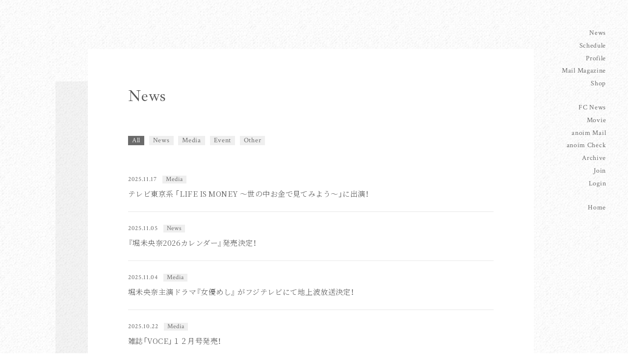

--- FILE ---
content_type: text/html; charset=UTF-8
request_url: https://hori-miona.com/news/1/?page=2
body_size: 10627
content:
<!DOCTYPE html>
<html lang="ja" xmlns:fb="http://ogp.me/ns/fb#">
<head>
<meta charset="UTF-8">
<meta name="description" content="堀未央奈オフィシャルサイト。オフィシャルファンクラブ「anoim」（エーノイム）新規入会受付中！"><meta name="robots" content="index, follow"><meta name="viewport" content="width=device-width, initial-scale=1.0, minimum-scale=1.0, maximum-scale=1.0, shrink-to-fit=no" />
<meta name="format-detection" content="telephone=no">

<meta property="og:type" content="website">
<meta property="og:site_name" content="堀未央奈オフィシャルサイト｜ファンクラブ「anoim」">
<meta property="og:title" content="堀未央奈オフィシャルサイト｜ファンクラブ「anoim」">
<meta property="og:locale" content="ja_JP">
<meta property="og:url" content="https://hori-miona.com/">
<meta property="og:image" content="https://hori-miona.com/ogp_img.png">
<meta property="fb:app_id" content="">

<meta name="twitter:card" content="summary_large_image">
<meta name="twitter:site" content="堀未央奈オフィシャルサイト｜ファンクラブ「anoim」">
<meta name="twitter:title" content="堀未央奈オフィシャルサイト｜ファンクラブ「anoim」">
<meta name="twitter:description" content="堀未央奈オフィシャルサイト。オフィシャルファンクラブ「anoim」（エーノイム）新規入会受付中！">
<meta name="twitter:url" content="https://hori-miona.com/">
<meta name="twitter:image" content="https://hori-miona.com/ogp_img.png">

<title>News｜堀未央奈オフィシャルサイト｜ファンクラブ「anoim」</title>



<meta name="theme-color" content="#ffffff">
<link rel="icon" type="image/x-icon" href="/favicon.ico">
<link rel="apple-touch-icon" href="/apple-touch-icon.png">
<link rel="canonical" href="https://hori-miona.com/">
<link rel="stylesheet" href="https://cdn.jsdelivr.net/npm/yakuhanjp@2.0.0/dist/css/yakuhanjp.min.css">
<link rel="preconnect" href="https://fonts.gstatic.com">
<link href="https://fonts.googleapis.com/css2?family=Crimson+Text&family=Ibarra+Real+Nova&family=Noto+Serif+JP:wght@300;600&display=swap" rel="stylesheet">
<link rel="stylesheet" href="/static/original/assets/css/style.css?=2026012608">
<link rel="stylesheet" href="https://cmn-assets.plusmember.jp/webfont/assets/font/fontawesome/css/all.min.css?=2026012608">

<script src="https://ajax.googleapis.com/ajax/libs/jquery/2.2.4/jquery.min.js"></script>
<script src="/static/original/assets/js/delighters.js"></script>
<script src="/static/original/assets/js/common.js?=2026012608"></script>


        <!-- Global site tag (gtag.js) - Google Analytics -->
    <script async src="https://www.googletagmanager.com/gtag/js?id=G-39WQLNDC77"></script>
    <script>
        window.dataLayer = window.dataLayer || [];
        function gtag(){dataLayer.push(arguments);}
        gtag('js', new Date());

                    gtag('config', 'G-39WQLNDC77');
                gtag('set', 'linker', {
            'accept_incoming': true,
            'domains': ['secure.plusmember.jp']
        });

                    var browsingapp = 'false';
            gtag('set', 'dimension5', browsingapp);
        
                    var member =  '0';
            gtag('set', 'dimension1', member);
            var member_hit = '0';
            gtag('set', 'dimension6', member_hit);
            </script>

</head>

<body   class="page--info category-1" style="" onContextmenu="return true">
<noscript>
<div class="noteBox">
<p class="note">JavaScriptが無効になっています</p>
<p>本サービスをお楽しみいただくには、JavaScript を有効にする必要があります。</p>
</div>
</noscript>

<div class="wrap">

<header class="header">
<div class="drawer">
<div class="inner">
<nav class="g-nav">
<ul class="nav nav__list--official">
	<li class="g-nav--item__news"><a href="https://hori-miona.com/news/1">News</a></li>
	<li class="g-nav--item__schedule"><a href="https://hori-miona.com/schedule/list">Schedule</a></li>
	<li class="g-nav--item__profile"><a href="https://hori-miona.com/feature/profile">Profile</a></li>
	<li class="g-nav--item__mail"><a href="https://hori-miona.com/feature/mailmagazine">Mail Magazine</a></li>
	<li class="g-nav--item__goods"><a href="https://store.plusmember.jp/shop/products/list.php?category_id=2263" target="_blank">Shop</a></li>
</ul>

<div class="wrap__nav--fc">
<ul class="nav nav__list--fc">
	<li class="g-nav--item__fcnews"><a href="https://hori-miona.com/news/3">FC News</a></li>
	<li class="g-nav--item__movie"><a href="https://hori-miona.com/movies/category/">Movie</a></li>
	<li class="g-nav--item__anoim-mail"><a href="https://hori-miona.com/feature/anoim_mail">anoim Mail</a></li>
	<li class="g-nav--item__anoim-check"><a href="https://hori-miona.com/feature/anoim_check">anoim Check</a></li>
	<li class="g-nav--item__archive"><a href="https://hori-miona.com/feature/archive">Archive</a></li>
				<li class="g-nav--item__login"><a href="https://hori-miona.com/feature/entry">Join</a></li>
		<li class="g-nav--item__login"><a href="https://secure.plusmember.jp/horimiona/1/login/?url=https%253A%252F%252Fhori-miona.com%252Fnews%252F1%252F%253Fpage%253D2">Login</a></li>
		</ul>
</div>

<ul class="nav nav__list--home">
	<li class="g-nav--item__home"><a href="https://hori-miona.com/">Home</a></li>
</ul>

<ul class="nav nav__list--sns">
	<li class="g-nav--item__instagram"><a href="https://www.instagram.com/horimiona_official/" target="_blank"><i class="fab fa-instagram"></i></a></li>
	<li class="g-nav--item__youtube"><a href="https://www.youtube.com/channel/UCio44gPWhiXjC7uHhkS8W9w" target="_blank"><i class="fab fa-youtube"></i></a></li>
	<li class="g-nav--item__tiktok"><a href="https://www.tiktok.com/@horimiona10" target="_blank"><i class="fab fa-tiktok"></i></a></li>
	<li class="g-nav--item__x"><a href="https://x.com/mionaaaaa15" target="_blank"><i class="fab fa-x-twitter"></i></a></li>
</ul>

</nav>
</div>
</div><!-- / drawer -->

<div class="drawer__btn">
<span class="drawer__btn--item top">&nbsp;</span>
<span class="drawer__btn--item btm">&nbsp;</span>
</div>
</header>

<main class="content--body">

<section class="section--list">
<p class="section-tit">News</p>

				
				<ul class="block--category">
			<li class="current">
			<a href="/news/1">All</a></li>
						<li class="cat4">
			<a href="/news/list/1/4">News</a>
			</li>
						<li class="cat7">
			<a href="/news/list/1/7">Media</a>
			</li>
						<li class="cat8">
			<a href="/news/list/1/8">Event</a>
			</li>
						<li class="cat9">
			<a href="/news/list/1/9">Other</a>
			</li>
					</ul>

		<ul class="list--info">
					<li class="">
			<a href="/news/detail/1073">
			<p class="date">2025.11.17</p>
			<p class="category">Media</p>
						<p class="tit">テレビ東京系 「LIFE IS MONEY ～世の中お金で見てみよう～」に出演！</p>
			</a>
			</li>
						<li class="">
			<a href="/news/detail/1066">
			<p class="date">2025.11.05</p>
			<p class="category">News</p>
						<p class="tit">『堀未央奈2026カレンダー』発売決定！</p>
			</a>
			</li>
						<li class="">
			<a href="/news/detail/1069">
			<p class="date">2025.11.04</p>
			<p class="category">Media</p>
						<p class="tit">堀未央奈主演ドラマ『女優めし』 がフジテレビにて地上波放送決定！</p>
			</a>
			</li>
						<li class="">
			<a href="/news/detail/1063">
			<p class="date">2025.10.22</p>
			<p class="category">Media</p>
						<p class="tit">雑誌「VOCE」１２月号発売！</p>
			</a>
			</li>
						<li class="">
			<a href="/news/detail/1061">
			<p class="date">2025.10.21</p>
			<p class="category">Media</p>
						<p class="tit">日本テレビ系 「THE突破ファイル」に出演！</p>
			</a>
			</li>
						<li class="">
			<a href="/news/detail/1059">
			<p class="date">2025.10.15</p>
			<p class="category">Media</p>
						<p class="tit">テレビ朝日「森香澄の全部嘘テレビ」に出演！</p>
			</a>
			</li>
						<li class="">
			<a href="/news/detail/1052">
			<p class="date">2025.10.14</p>
			<p class="category">Media</p>
						<p class="tit">テレビ朝日系「池上彰のニュースそうだったのか!!」に出演！</p>
			</a>
			</li>
						<li class="">
			<a href="/news/detail/1055">
			<p class="date">2025.10.11</p>
			<p class="category">News</p>
						<p class="tit">堀未央奈 デジタルフォトブック『Sheer』第2回オンラインサイン会の開催決定！</p>
			</a>
			</li>
						<li class="">
			<a href="/news/detail/1054">
			<p class="date">2025.10.08</p>
			<p class="category">News</p>
						<p class="tit">10月13日(月・祝)「anoim ファンクラブイベント 2025.10（生誕祭）」チケットトレード開始のお知らせ</p>
			</a>
			</li>
						<li class="">
			<a href="/news/detail/1056">
			<p class="date">2025.10.03</p>
			<p class="category">Media</p>
						<p class="tit">テレビ朝日系「くりぃむナンタラ」に出演！</p>
			</a>
			</li>
					</ul>



			<ul class="block--pager clearfix">
		<li class="pager__item--newer">
							<a href="/news/1/?page=1">
					</a>
				</li>

											<li class="pager__item--other">
									<a href="/news/1/?page=1" >
								1</a></li>
												<li class="pager__item--current">2</li>
												<li class="pager__item--other">
									<a href="/news/1/?page=3" >
								3</a></li>
												<li class="pager__item--other">
									<a href="/news/1/?page=4" >
								4</a></li>
												<li class="pager__item--other">
									<a href="/news/1/?page=5" >
								5</a></li>
					
		<li class="pager__item--older">
							<a href="/news/1/?page=3">
					</a>
				</li>
		</ul>
	
</section>
</main>
<footer>
<div class="inner">
<div class="block--support">
<p class="nav-tit sp">Support</p>
<ul class="nav--support">
<li><a href="https://hori-miona.com/feature/privacy">プライバシーポリシー</a></li>
<li><a href="https://hori-miona.com/feature/terms">利用規約</a></li>
<li><a href="https://hori-miona.com/feature/deals">特定商取引法に基づく表記</a></li>
<li><a href="https://hori-miona.com/feature/device">推奨環境</a></li>
<li><a href="https://hori-miona.com/faq/">ヘルプ・お問い合わせ</a></li>
<li><a href="https://hori-miona.com/feature/contact_offer">出演依頼</a></li>
	<li><a href="https://hori-miona.com/feature/entry">会員登録</a></li>
</ul>
</div>
<h1 class="foot-tit"><a href="https://hori-miona.com/">Hori Miona</a></h1>
<p class="copyright"><small>&copy;&nbsp;am</small></p>
</div>
</footer><!-- /.footer -->

</div><!-- / wrap -->
</body>
</html>


--- FILE ---
content_type: text/css
request_url: https://hori-miona.com/static/original/assets/css/style.css?=2026012608
body_size: 116164
content:
@charset "UTF-8";
/* ==============================================================
*  base
* ============================================================ */
/*! normalize.css v8.0.0 | MIT License | github.com/necolas/normalize.css */
html {
  line-height: 1.15;
  -webkit-text-size-adjust: 100%;
}

body {
  margin: 0;
}

h1 {
  font-size: inherit;
  margin: 0;
}

hr {
  box-sizing: content-box;
  height: 0;
  overflow: visible;
}

pre {
  font-family: monospace, monospace;
  font-size: 1em;
}

a {
  background-color: transparent;
}

abbr[title] {
  border-bottom: none;
  text-decoration: underline;
  -webkit-text-decoration: underline dotted;
          text-decoration: underline dotted;
}

b, strong {
  font-weight: bolder;
}

code, kbd, samp {
  font-family: monospace, monospace;
  font-size: 1em;
}

small {
  font-size: 80%;
}

sub, sup {
  font-size: 75%;
  line-height: 0;
  position: relative;
  vertical-align: baseline;
}

sub {
  bottom: -0.25em;
}

sup {
  top: -0.5em;
}

img {
  border-style: none;
}

button, input, optgroup, select, textarea {
  font-family: inherit;
  font-size: 100%;
  line-height: 1.15;
  margin: 0;
}

button, input {
  overflow: visible;
}

button, select {
  text-transform: none;
}

[type=button], [type=reset], [type=submit], button {
  -webkit-appearance: button;
}

[type=button]::-moz-focus-inner, [type=reset]::-moz-focus-inner, [type=submit]::-moz-focus-inner, button::-moz-focus-inner {
  border-style: none;
  padding: 0;
}

[type=button]:-moz-focusring, [type=reset]:-moz-focusring, [type=submit]:-moz-focusring, button:-moz-focusring {
  outline: 1px dotted ButtonText;
}

fieldset {
  padding: 0.35em 0.75em 0.625em;
}

legend {
  box-sizing: border-box;
  color: inherit;
  display: table;
  max-width: 100%;
  padding: 0;
  white-space: normal;
}

progress {
  vertical-align: baseline;
}

textarea {
  overflow: auto;
}

[type=checkbox], [type=radio] {
  box-sizing: border-box;
  padding: 0;
}

[type=number]::-webkit-inner-spin-button, [type=number]::-webkit-outer-spin-button {
  height: auto;
}

[type=search] {
  -webkit-appearance: textfield;
  outline-offset: -2px;
}

[type=search]::-webkit-search-decoration {
  -webkit-appearance: none;
}

::-webkit-file-upload-button {
  -webkit-appearance: button;
  font: inherit;
}

details {
  display: block;
}

summary {
  display: list-item;
}

template {
  display: none;
}

[hidden] {
  display: none;
}


body {
  word-wrap: break-word;
}

section, main {
  display: block;
}

*, *::before, *::after {
  box-sizing: border-box;
  margin: 0;
  padding: 0;
  outline: none;
}

i, em {
  font-style: normal;
}

table {
  border-collapse: collapse;
}

li {
  list-style: none;
}

img {
  max-width: 100%;
  line-height: 0;
}

* {
  background-repeat: no-repeat;
  background-position: 50% 50%;
  background-size: cover;
}

a {
  outline: none;
}

/*   ==============================================================
*  contents
*  ============================================================ */
/* common.scss
============================== */
html,
body {
  height: 100%;
}

body {
  color: #6A6A6A;
  font-family: YakuHanJP, "Noto Serif JP", serif;
  font-weight: 300;
  font-size: 14px;
  letter-spacing: 0.03em;
  line-height: 1.8;
  word-wrap: break-word;
}

a {
  color: inherit;
  text-decoration: none;
  line-height: 1;
}

img {
  max-width: 100%;
  background-repeat: no-repeat;
  background-position: 50% 50%;
  background-size: cover;
  line-height: 0;
}

.clearfix::after {
  content: "";
  display: block;
  clear: both;
}

::-moz-selection {
  background: #ccc;
  color: #6A6A6A;
}

::selection {
  background: #ccc;
  color: #6A6A6A;
}

::-moz-selection {
  background: #ccc;
  color: #6A6A6A;
}

.btn {
  text-align: center;
}

.btn-base-style, .page--faq .section--detail .block--contact a, .btn--sub, .btn--main {
  -webkit-appearance: none;
  -moz-appearance: none;
  appearance: none;
  display: inline-block;
  border-radius: 3em;
  font-size: 1.1em;
  border: none;
  cursor: pointer;
}

.btn--main {
  background-color: #e0bec1;
  color: #fff;
  margin: 1em 0;
  padding: 1.4em 2em 1.5em;
  font-style: normal;
}
@media screen and (min-width: 756px) and (max-width: 961px) {
  .btn--main {
    min-width: 50%;
  }
}

.btn--sub {
  border: 1px solid #999;
  background-color: transparent;
  color: #6A6A6A;
  margin: 1em 0;
  padding: 1.4em 2em 1.5em;
}
@media screen and (min-width: 756px) and (max-width: 961px) {
  .btn--sub {
    min-width: 50%;
  }
}

.txt--link a {
  text-decoration: underline;
  transition: 0.3s;
}
.txt--link a:hover {
  text-decoration: none;
}

.font-crimson {
  font-family: "Crimson Text", serif;
  font-weight: 400;
  letter-spacing: 0.05em;
  line-height: 1;
}

.font-ibarra {
  font-family: "Ibarra Real Nova", serif;
  letter-spacing: 0.03em;
  font-weight: 400;
  line-height: 1;
}

.txt--basic {
  margin: 0 0 1em;
}

.txt--sub {
  font-size: 0.85em;
  line-height: 1.8em;
}

.right {
  text-align: right;
}

.center {
  text-align: center;
}

.bold {
  font-weight: 600;
}

.ph,
.thumb {
  position: relative;
  line-height: 0;
}
.ph img,
.thumb img {
  width: 100%;
}
.ph .dummy,
.thumb .dummy {
  display: block;
  width: 100%;
  height: 100%;
  position: absolute;
  top: 0;
  left: 0;
}

.block--pager {
  position: relative;
  text-align: center;
  letter-spacing: -0.5em;
  font-size: 15px;
  margin: 0 auto;
  padding: 0;
}
.block--pager li {
  display: inline-block;
  font-family: "Crimson Text", serif;
  font-weight: 400;
  letter-spacing: 0.05em;
  line-height: 1;
  padding: 0.6em 0;
  margin: 0 5px;
  letter-spacing: 0.03em;
  vertical-align: middle;
  position: relative;
}
.block--pager li::before {
  content: "";
  display: block;
  width: 40%;
  height: 1px;
  background: #6A6A6A;
  position: absolute;
  bottom: 1px;
  left: 30%;
  transform: scaleX(0);
  transform-origin: right;
  transition: transform 0.7s cubic-bezier(0.36, 0.14, 0, 1);
}
.block--pager a {
  display: block;
  position: relative;
  text-decoration: none;
  padding: 0 0.4em;
}
.block--pager .pager__item--number {
  text-align: center;
  color: #fff;
}
.block--pager .pager__item--older {
  width: 26px;
  height: 26px;
  margin: 0 0 0 0.9em;
  padding: 0;
  position: absolute;
  top: 0;
  right: 0;
}
.block--pager .pager__item--older a,
.block--pager .pager__item--older span {
  display: block;
  width: 100%;
  height: 100%;
  padding: 12px 0;
  position: relative;
}
.block--pager .pager__item--older a::before, .block--pager .pager__item--older a::after,
.block--pager .pager__item--older span::before,
.block--pager .pager__item--older span::after {
  content: "";
  display: block;
  position: absolute;
  height: 1px;
  top: 55%;
  background-color: #888;
  transition: 0.3s;
}
.block--pager .pager__item--older a::before,
.block--pager .pager__item--older span::before {
  width: 100%;
}
.block--pager .pager__item--older a::after,
.block--pager .pager__item--older span::after {
  right: 0;
  width: 28%;
  transform: rotate(31deg);
  transform-origin: right top;
}
.block--pager .pager__item--older span {
  opacity: 0.2;
}
.block--pager .pager__item--newer {
  width: 26px;
  height: 26px;
  margin: 0 0.9em 0 0;
  padding: 0;
  position: absolute;
  top: 0;
  left: 0;
}
.block--pager .pager__item--newer a,
.block--pager .pager__item--newer span {
  display: block;
  width: 100%;
  height: 100%;
  padding: 12px 0;
  position: relative;
}
.block--pager .pager__item--newer a::before, .block--pager .pager__item--newer a::after,
.block--pager .pager__item--newer span::before,
.block--pager .pager__item--newer span::after {
  content: "";
  display: block;
  position: absolute;
  height: 1px;
  top: 55%;
  background-color: #888;
  transition: 0.3s;
}
.block--pager .pager__item--newer a::before,
.block--pager .pager__item--newer span::before {
  width: 100%;
}
.block--pager .pager__item--newer a::after,
.block--pager .pager__item--newer span::after {
  width: 28%;
  transform: rotate(-31deg);
  transform-origin: left top;
}
.block--pager .pager__item--newer span {
  opacity: 0.2;
}
.block--pager .pager__item--newer,
.block--pager .pager__item--older {
  z-index: 2;
}
.block--pager .pager__item--newer::before,
.block--pager .pager__item--older::before {
  display: none !important;
}
.block--pager .pager__item--current {
  font-family: "Crimson Text", serif;
  font-weight: 400;
  letter-spacing: 0.05em;
  line-height: 1;
  position: relative;
  padding: 0.6em 0.4em;
  color: #444;
}
.block--pager .pager__item--current::before {
  transform: scaleX(1);
}

.date,
.category,
.members {
  display: inline-block;
  font-family: "Crimson Text", serif;
  font-weight: 400;
  letter-spacing: 0.05em;
  line-height: 1;
}

.tit {
  line-height: 1.6;
  letter-spacing: 0.03em;
  color: #555;
}

.youbi {
  display: inline-block;
  margin: 0 0.3em;
  font-size: 0.8em;
}

.category {
  display: inline-block;
  font-size: 13px;
  text-align: center;
  line-height: 1;
  letter-spacing: 0.05em;
  background: #EFEFEF;
  padding: 1px 7px 2px;
  margin-right: 4px;
}

.members {
  position: relative;
  display: inline-block;
  font-size: 13px;
  text-align: center;
  line-height: 1;
  letter-spacing: 0.05em;
  background: #e0bec1;
  color: #fff;
  padding: 1px 7px 2px;
}
.members::before {
  display: block;
  position: static;
  content: "Members Only";
}

.list__more {
  display: inline-block;
  font-family: "Crimson Text", serif;
  font-weight: 400;
  letter-spacing: 0.03em;
  line-height: 1;
}
.list__more a {
  display: inline-block;
  color: #6A6A6A;
}

.list--info li {
  border-bottom: 1px solid #E7E7E7;
}
.list--info li .date,
.list--info li .category,
.list--info li .members {
  display: inline-block;
}
.list--info li:last-child {
  border-bottom: none;
}
.list--info li.no-data {
  padding: 1em 0;
  border-bottom: none !important;
}
.list--info > li .date {
  margin-right: 0.6em;
}
.list--info a {
  display: block;
}

.list--schedule li a {
  display: flex;
  align-items: center;
}
.list--schedule li .list__date {
  position: relative;
  top: -2px;
}
.list--schedule li .date {
  position: relative;
  margin: 0;
  letter-spacing: 0.01em;
}
.list--schedule li .date .m {
  position: relative;
  top: -18px;
  left: 4px;
  font-size: 18px;
}
.list--schedule li .date .d {
  position: relative;
  line-height: 50px;
  top: 9px;
  left: -1px;
  font-size: 26px;
}
.list--schedule li .date .d::before {
  display: block;
  content: "";
  width: 180%;
  height: 0.8px;
  position: absolute;
  background: #888;
  top: 6px;
  left: -23px;
  transform: rotate(-45deg);
}
.list--schedule li .date .year {
  display: block;
  font-size: 11px;
  text-align: center;
}
.list--schedule li .date .week {
  display: block;
  font-size: 11px;
  text-align: center;
}
.list--schedule li .end-date {
  position: relative;
}
.list--schedule li .end-date::before {
  display: block;
  content: "";
  position: absolute;
  background: #888;
}

.list--contents li a {
  display: block;
  position: relative;
}
.list--contents li a img {
  display: block;
}

[class^=list--] li.new .date:not(.end-date) {
  position: relative;
}
[class^=list--] li.new .date:not(.end-date)::after {
  content: "";
  display: block;
  position: absolute;
  background-color: #DFBABA;
  width: 8px;
  height: 8px;
  top: 0;
  bottom: 0;
  margin: auto;
  left: -16px;
  border-radius: 4px;
}

.block--category li {
  display: inline-block;
  margin: 0 0.45em 0.45em 0;
}
.block--category li a {
  display: block;
  line-height: 1;
  padding: 2px 8px 3px;
  letter-spacing: 0.05em;
  font-family: "Crimson Text", serif;
  font-weight: 400;
  letter-spacing: 0.05em;
  line-height: 1;
  background-color: #EFEFEF;
}
.block--category .current a {
  background: #6A6A6A;
  color: #efefef;
}

.list--indent li {
  padding-left: 0.5em;
  margin-bottom: 0.6em;
  text-indent: -0.5em;
}

.slick-dots li {
  height: 3px;
  margin: 0 2px 10px 0;
  padding: 0;
  transition: 0.3s;
}
.slick-dots li button {
  width: 100%;
  height: 3px;
}
.slick-dots li button:before {
  content: "";
  width: 100%;
  height: 1px;
  top: 5px;
  background: #CBCBCB;
  opacity: 1;
  transition: 0.3s;
}
.slick-dots .slick-active button:before {
  background: #444;
}

.form--post dt,
.dl--form dt {
  margin: 2.5em 0 0.4em;
  color: #444;
}
.form--post dd,
.dl--form dd {
  margin: 0 0 1em;
}

.block--error {
  color: #d70f0f;
  background: rgba(200, 50, 50, 0.12);
  padding: 10px;
  border-radius: 5px;
}

/* placeholder */
::-webkit-input-placeholder {
  color: #bbb;
}

::-moz-placeholder {
  color: #bbb;
  opacity: 1;
}

:-ms-input-placeholder {
  color: #bbb;
}

:-moz-placeholder {
  color: #bbb;
}

/* autofill */
input:-webkit-autofill,
textarea:-webkit-autofill,
select:-webkit-autofill {
  box-shadow: 0 0 0px 1000px #fff inset;
}

/* input */
input[type=text],
input[type=tel],
input[type=email],
input[type=password],
input[type=number],
button {
  font-family: YakuHanJP, "Noto Serif JP", serif;
  font-weight: 300;
  font-size: 14px;
  letter-spacing: 0.03em;
  line-height: 1.8;
  -webkit-appearance: none;
  display: inline-block;
  width: 100%;
  max-width: 100%;
  background: transparent;
  box-shadow: none;
  border: 1px solid #c0c0c0;
  border-radius: 0.3em;
  padding: 0.5em;
  color: #444;
}
input[type=text]:focus,
input[type=tel]:focus,
input[type=email]:focus,
input[type=password]:focus,
input[type=number]:focus,
button:focus {
  border-color: #707070;
}
input[type=text].form__error,
input[type=tel].form__error,
input[type=email].form__error,
input[type=password].form__error,
input[type=number].form__error,
button.form__error {
  background: #fff0ea;
  color: #f33;
  border-color: #f33;
}
input[type=text].form__error:focus,
input[type=tel].form__error:focus,
input[type=email].form__error:focus,
input[type=password].form__error:focus,
input[type=number].form__error:focus,
button.form__error:focus {
  background: transparent;
  color: inherit;
  border-color: inherit;
}
input[type=text][disabled],
input[type=tel][disabled],
input[type=email][disabled],
input[type=password][disabled],
input[type=number][disabled],
button[disabled] {
  background: #ddd;
  border: none;
  opacity: 0.5;
}

input[readonly=readonly],
input[readonly=readonly] {
  border: none;
  background: #fff;
}

.input--half {
  width: 50% !important;
}

.input--quarter {
  width: 25% !important;
}

button {
  border: none;
  line-height: 1;
}

input[type=submit] {
  line-height: 1;
}

/* textarea */
textarea {
  font-family: YakuHanJP, "Noto Serif JP", serif;
  font-weight: 300;
  font-size: 14px;
  letter-spacing: 0.03em;
  line-height: 1.8;
  -webkit-appearance: none;
  display: inline-block;
  width: 100%;
  max-width: 100%;
  background: transparent;
  box-shadow: none;
  border: 1px solid #c0c0c0;
  border-radius: 0.3em;
  padding: 0.5em;
  height: 10em;
  border: 1px solid #c0c0c0;
  color: #444;
}
textarea:focus {
  border-color: #707070;
}
textarea.form__error {
  background: #fff0ea;
  color: #f33;
  border-color: #f33;
}
textarea.form__error:focus {
  background: transparent;
  color: inherit;
  border-color: inherit;
}
textarea[disabled] {
  background: #ddd;
  border: none;
  opacity: 0.5;
}
textarea:focus {
  border-color: #707070;
}

/* select */
.form__select {
  display: inline-block;
  position: relative;
}
.form__select select {
  font-family: YakuHanJP, "Noto Serif JP", serif;
  font-weight: 300;
  font-size: 14px;
  letter-spacing: 0.03em;
  line-height: 1.8;
  -webkit-appearance: none;
  display: inline-block;
  width: 100%;
  max-width: 100%;
  background: transparent;
  box-shadow: none;
  border: 1px solid #c0c0c0;
  border-radius: 0.3em;
  padding: 0.5em;
  padding-right: 1.5em;
}
.form__select select:focus {
  border-color: #707070;
}
.form__select select.form__error {
  background: #fff0ea;
  color: #f33;
  border-color: #f33;
}
.form__select select.form__error:focus {
  background: transparent;
  color: inherit;
  border-color: inherit;
}
.form__select select[disabled] {
  background: #ddd;
  border: none;
  opacity: 0.5;
}
.form__select::after {
  content: "";
  display: inline-block;
  width: 0.5em;
  height: 0.5em;
  border: 1px solid #6A6A6A;
  border-top: none;
  border-right: none;
  transform: rotate(-45deg);
  vertical-align: middle;
}
.form__select::after {
  position: absolute;
  border-color: #707070;
  top: 15px;
  right: 9px;
}

/* checkbox */
.form__checkbox label p {
  font-family: YakuHanJP, "Noto Serif JP", serif;
  font-weight: 300;
  font-size: 14px;
  letter-spacing: 0.03em;
  line-height: 1.8;
  display: block;
  padding: 0.5em;
  position: relative;
  cursor: pointer;
}
.form__checkbox input[type=checkbox],
.form__checkbox input[type=radio] {
  -webkit-appearance: none;
  width: 0;
  height: 0;
  opacity: 0;
  position: absolute;
}
.form__checkbox.form__error {
  color: #f33;
}
.form__checkbox label p {
  padding-left: 1.6em;
}
.form__checkbox label p::before {
  content: "";
  display: inline-block;
  width: 1.2em;
  height: 1.2em;
  border-radius: 0.3em;
  border: 1px solid #707070;
  margin: -0.6em 0 0;
  position: absolute;
  top: 50%;
  left: 0;
}
.form__checkbox label p::after {
  content: "";
  display: inline-block;
  width: 0.8em;
  height: 0.4em;
  border: 2px solid #fff;
  border-top: none;
  border-right: none;
  margin: -0.25em 0 0;
  position: absolute;
  top: 70%;
  left: 0.2em;
  transform: rotate(-45deg);
  opacity: 0;
}
.form__checkbox :checked ~ p::before {
  background: #707070;
  border-color: #707070;
}
.form__checkbox :checked ~ p::after {
  top: 50%;
  opacity: 1;
}

/* radio */
.form__radio label p {
  font-family: YakuHanJP, "Noto Serif JP", serif;
  font-weight: 300;
  font-size: 14px;
  letter-spacing: 0.03em;
  line-height: 1.8;
  display: block;
  padding: 0.5em;
  position: relative;
  cursor: pointer;
}
.form__radio input[type=checkbox],
.form__radio input[type=radio] {
  -webkit-appearance: none;
  width: 0;
  height: 0;
  opacity: 0;
  position: absolute;
}
.form__radio.form__error {
  color: #f33;
}
.form__radio label p {
  padding: 0 0.5em 0 1.6em;
}
.form__radio label p::before {
  content: "";
  display: inline-block;
  width: 1.2em;
  height: 1.2em;
  border-radius: 50%;
  border: 1px solid;
  margin: -0.6em 0 0;
  position: absolute;
  top: 50%;
  left: 0;
}
.form__radio :checked ~ p::before {
  border-color: #707070;
  border-width: 0.3em;
}

/* toggle button */
.form__toggle label p {
  font-family: YakuHanJP, "Noto Serif JP", serif;
  font-weight: 300;
  font-size: 14px;
  letter-spacing: 0.03em;
  line-height: 1.8;
  display: block;
  padding: 0.5em;
  position: relative;
  cursor: pointer;
}
.form__toggle input[type=checkbox],
.form__toggle input[type=radio] {
  -webkit-appearance: none;
  width: 0;
  height: 0;
  opacity: 0;
  position: absolute;
}
.form__toggle.form__error {
  color: #f33;
}
.form__toggle label p {
  padding-left: 0;
  position: relative;
}
.form__toggle label p::before,
.form__toggle label p::after {
  content: "";
  display: block;
  height: 30px;
  margin: -15px 0 0;
  position: absolute;
  border: 1px solid #707070;
}
.form__toggle label p::before {
  width: 50px;
  border-radius: 15px;
  top: 50%;
  right: 0;
}
.form__toggle label p::after {
  width: 30px;
  background: #707070;
  box-shadow: 0 2px 3px rgba(0, 0, 0, 0.1);
  border-radius: 50%;
  top: 50%;
  right: 20px;
}
.form__toggle :checked ~ p::before {
  background: #707070;
  border-color: #707070;
}
.form__toggle :checked ~ p::after {
  right: 0;
}

/* horizontal */
.form--horizontal li {
  display: inline-block;
}

.form--horizontal label {
  display: inline-block;
  margin: 0 0.3em 0 0;
}

.form--confirm {
  border: 0.5px solid #ddd;
  border-radius: 5px;
  padding: 40px 30px 10px;
  margin: 1em 0 3em;
}
.form--confirm dt {
  margin: 0 0 0.2em;
  opacity: 0.7;
  font-size: 0.95em;
}
.form--confirm dd {
  margin: 0 0 2.5em;
  color: #444;
}

form .icon--required,
form .required {
  display: inline-block;
  line-height: 1;
  padding: 2px 5px 3px;
  margin-left: 0.8em;
  background-color: #999;
  color: #fff;
  font-size: 10px;
  vertical-align: 1px;
}

form .icon--required {
  position: relative;
}
form .icon--required::before {
  display: block;
  position: static;
  content: "必須";
}

.nav {
  font-family: "Crimson Text", serif;
  font-weight: 400;
  letter-spacing: 0.05em;
  line-height: 1;
}

header .g-nav .nav__list--sns {
  display: flex;
  align-items: center;
}

footer {
  position: absolute;
  width: 100%;
  bottom: 0;
  left: 0;
  z-index: 10;
}
footer h1.foot-tit {
  font-family: "Crimson Text", serif;
  font-weight: 400;
  letter-spacing: 0.26em;
  line-height: 1;
}
footer .copyright {
  font-family: "Crimson Text", serif;
  font-weight: 400;
  letter-spacing: 0.05em;
  line-height: 1;
  color: #888;
}

.wrap {
  overflow: hidden;
  position: relative;
  min-height: 100%;
  padding: 200px 0 280px;
}
.wrap::before {
  display: block;
  content: "";
  position: fixed;
  width: 100%;
  height: 100vh;
  top: 0;
  bottom: 0;
  left: 0;
  right: 0;
  background-image: url(/static/horimiona/common/bg.png);
  background-repeat: repeat;
  background-size: auto;
}

.content--body {
  position: relative;
  z-index: 2;
  background: none;
}
.content--body > section {
  position: relative;
  margin: 0 auto;
}
.content--body > section::before, .content--body > section::after {
  display: block;
  content: "";
  position: absolute;
  width: 100%;
  height: 100%;
}
.content--body > section::before {
  background-color: rgba(156, 156, 156, 0.1);
  z-index: -2;
}
.content--body > section::after {
  top: 0;
  left: 0;
  background-color: #fff;
  z-index: -1;
}

body:not(.page--home) .content--body {
  transform: translateY(50px);
  transition: opacity 0.8s, transform 0.8s;
  opacity: 0;
}
body:not(.page--home).loaded .content--body {
  transform: translateY(0);
  opacity: 1;
}

.section--detail {
  position: relative;
  margin: 0 auto;
}

.section--list {
  position: relative;
  z-index: 1;
}
.section--list .no-data {
  font-size: 13px;
}

.section-tit {
  font-family: "Ibarra Real Nova", serif;
  letter-spacing: 0.03em;
  font-weight: 400;
  line-height: 1;
}

.contents-tit {
  font-family: "Ibarra Real Nova", serif;
  letter-spacing: 0.03em;
  font-weight: 400;
  line-height: 1;
  margin-bottom: 1em;
}

.block-tit {
  font-family: "Ibarra Real Nova", serif;
  letter-spacing: 0.03em;
  font-weight: 400;
  line-height: 1;
  margin-bottom: 1em;
}

.detail__btn {
  display: block;
  margin: 2em auto 0;
}
.detail__btn a {
  display: inline-block;
  position: relative;
  font-family: "Crimson Text", serif;
  font-weight: 400;
  letter-spacing: 0.05em;
  line-height: 1;
}
.detail__btn a::before {
  content: "";
  display: block;
  position: absolute;
  width: 100%;
  height: 1px;
  bottom: 0;
  left: 0;
  background-color: #6A6A6A;
}
.detail__btn a::after {
  content: "Back";
  display: block;
  font-family: "Crimson Text", serif;
  font-weight: 400;
  letter-spacing: 0.05em;
  line-height: 1;
  letter-spacing: 0.05em;
}

.youtube {
  position: relative;
  width: 100%;
  padding-top: 56.28%;
}
.youtube iframe,
.youtube embed {
  width: 100%;
  height: 100%;
  position: absolute;
  top: 0;
  left: 0;
}

.page--home .wrap {
  padding-top: 0;
  opacity: 0;
  transition: opacity 0.6s;
}
.page--home .wrap::after {
  display: block;
  content: "";
  position: fixed;
  width: 100%;
  height: 100vh;
  top: 0;
  left: 0;
  background-color: #fff;
  transform: scaleY(1);
  transform-origin: center top;
  transition: 1.3s;
  z-index: 999;
  backface-visibility: hidden;
}
.page--home .content--body {
  padding: 0;
}
.page--home .content--body > section {
  max-width: inherit;
}
.page--home .content--body > section::before, .page--home .content--body > section::after {
  display: none;
}
.page--home .section--top {
  position: relative;
  height: 100vh;
}
.page--home .section--top::after {
  display: block !important;
  content: "";
  position: fixed;
  width: 100%;
  height: 100vh;
  top: 0;
  left: 0;
  background-color: rgba(156, 156, 156, 0.1);
  transition: 1.6s;
  opacity: 1;
}
.page--home .section--top .block--photo {
  position: relative;
}
.page--home .section--top .block--photo::after {
  display: block;
  content: "";
  position: absolute;
  width: 100%;
  height: 100%;
  top: 0;
  left: 0;
  background-color: #fff;
  transition: 3.15s;
}
.page--home .section--top .block--photo .mainvisual {
  overflow: hidden;
  height: 100%;
  background-position: center top;
  background-repeat: no-repeat;
  background-size: cover;
}
.page--home .section--top h1 {
  position: absolute;
  overflow: hidden;
  text-indent: 100%;
  line-height: 0;
  white-space: nowrap;
  background: no-repeat url(/static/horimiona/common/logo.svg);
  background-size: contain;
  z-index: 10;
}
.page--home .section--top .wrap--scroll {
  opacity: 0;
  transition: 0.8s;
}
.page--home .section--top .scroll {
  width: 0.8px;
  height: 20vh;
  background-color: #999999;
  position: absolute;
  bottom: 0;
  right: 3.5%;
  animation: scroll 2s linear 0s infinite;
  transform-origin: top;
}
.page--home.scrolling .scroll {
  opacity: 0;
}
@keyframes scroll {
  0% {
    transform: scaleY(0);
    transform-origin: top;
  }
  50% {
    transform: scaleY(1);
    transform-origin: top;
  }
  50.0001% {
    transform: scaleY(1);
    transform-origin: bottom;
  }
  100% {
    transform: scaleY(0);
    transform-origin: bottom;
  }
}
.page--home .list__more a {
  position: relative;
  display: block;
}
.page--home .list__more a::before {
  content: "";
  display: block;
  position: absolute;
  width: 100%;
  height: 1px;
  bottom: 0;
  left: 0;
  background-color: #6A6A6A;
}
.page--home .wrap--delighter {
  transform: translateY(50px);
  transition: 0.8s;
  opacity: 0;
}
.page--home .wrap--delighter.started {
  transition-delay: 0.4s;
  transform: translateY(0);
  opacity: 1;
}
.page--home .area--official [class^=section--] {
  position: relative;
}
.page--home .area--official [class^=section--]::before, .page--home .area--official [class^=section--]::after {
  display: block;
  content: "";
  position: absolute;
}
.page--home .area--official [class^=section--]::before {
  height: 100%;
  background-color: rgba(156, 156, 156, 0.1);
  z-index: -2;
}
.page--home .area--official [class^=section--]::after {
  width: 100%;
  height: 100%;
  top: 0;
  left: 0;
  background-color: #fff;
  z-index: -1;
}
.page--home .area--official .section--bnr {
  background-color: transparent;
}
.page--home .area--official .section--bnr .list--bnr {
  opacity: 0;
  transition: opacity 0.3s;
}
.page--home .area--official .section--bnr .list--bnr.slick-initialized {
  opacity: 1;
}
.page--home .area--official .section--bnr .list--bnr .slick-slide a {
  display: block;
}
.page--home .area--official .section--bnr .slick-list {
  padding-left: 0% !important;
  margin-left: 0;
}
.page--home .area--official .section--bnr .slick-dots {
  text-align: left;
}
.page--home .area--fc {
  background-color: rgba(113, 113, 113, 0.1);
}
.page--home .area--fc .block--logo h1.logo {
  overflow: hidden;
  text-indent: 100%;
  line-height: 0;
  white-space: nowrap;
  margin: 0 auto;
  background: no-repeat url(/static/horimiona/common/logo_anoim.svg);
  background-size: contain;
}
.page--home .area--fc .block--logo .block--login {
  display: flex;
  justify-content: center;
}
.page--home .area--fc .block--logo .block--login .list--login {
  position: relative;
  text-align: center;
}
.page--home .area--fc .block--logo .block--login .list--login::before, .page--home .area--fc .block--logo .block--login .list--login::after {
  display: block;
  content: "";
  position: absolute;
  border-color: #C0C0C0;
  border-style: solid;
}
.page--home .area--fc .block--logo .block--login .list--login::before {
  top: 0;
  right: 0;
  border-width: 1px 1px 0 0;
}
.page--home .area--fc .block--logo .block--login .list--login::after {
  bottom: 0;
  left: 0;
  border-width: 0 0 1px 1px;
}
.page--home .area--fc .block--logo .block--login .list--login li {
  display: inline-block;
}
.page--home .area--fc .block--logo .block--login .list--login li a {
  display: inline-block;
  font-family: "Crimson Text", serif;
  font-weight: 400;
  letter-spacing: 0.05em;
  line-height: 1;
}
.page--home .area--fc [class^=section--] {
  position: relative;
  background-color: rgba(255, 255, 255, 0.6);
}
.page--home .area--fc [class^=section--]::before, .page--home .area--fc [class^=section--]::after {
  display: block;
  content: "";
  position: absolute;
  border-color: #C0C0C0;
  border-style: solid;
}
.page--home .area--fc [class^=section--]::before {
  border-width: 1px 1px 0 0;
}
.page--home .area--fc [class^=section--]::after {
  border-width: 0 0 1px 1px;
}
.page--home .area--fc .contents-tit {
  position: absolute;
  transform: rotate(90deg);
  transform-origin: left top;
  z-index: 10;
}
.page--home .area--fc .section--movie {
  background-color: transparent;
}
.page--home .area--fc .section--movie .inner--movie {
  position: relative;
}
.page--home .area--fc .section--movie .inner--movie::before {
  position: absolute;
  display: block;
  content: "";
  left: 0;
  bottom: 0;
  background-color: rgba(255, 255, 255, 0.6);
}
.page--home .area--fc .section--movie .inner--movie .slide--movie {
  opacity: 0;
  transition: opacity 0.3s;
}
.page--home .area--fc .section--movie .inner--movie .slide--movie.slick-initialized {
  opacity: 1;
}
.page--home .area--fc .section--movie .inner--movie .slide--movie .slick-list {
  overflow: inherit;
}
.page--home .area--fc .section--movie .inner--movie .slide--movie .item__movie {
  pointer-events: none;
}
.page--home .area--fc .section--movie .inner--movie .slide--movie .item__movie.slick-current {
  pointer-events: inherit;
}
.page--home .area--fc .section--movie .inner--movie .slide--movie .item__movie .block__thumb a {
  display: block;
}
.page--home .area--fc .section--movie .inner--movie .slide--movie .item__movie .block__thumb img {
  display: block;
  width: 100%;
  background-position: center center;
  background-size: cover;
}
.page--home .area--fc .section--movie .inner--movie .slide--movie .item__movie .block__txt a {
  display: block;
}
.page--home .area--fc .section--movie .inner--movie .slide--movie .item__movie .block__txt a .date {
  margin-bottom: 0;
}
.page--home .area--fc .section--movie .inner--movie .slide--movie .item__movie.new .block__txt a .date {
  position: relative;
}
.page--home .area--fc .section--movie .inner--movie .slide--movie .item__movie.new .block__txt a .date::after {
  content: "";
  display: block;
  position: absolute;
  background-color: #DFBABA;
  width: 8px;
  height: 8px;
  top: 0;
  bottom: 0;
  margin: auto;
  left: -16px;
  border-radius: 4px;
}
.page--home .area--fc .section--movie .inner--movie .slide--movie .slick-dots {
  width: auto;
  bottom: inherit;
  top: 0;
  transform: rotate(90deg);
  transform-origin: left top;
}
.page--home .area--fc .block--intro h2 {
  font-family: "Ibarra Real Nova", serif;
  letter-spacing: 0.03em;
  font-weight: 400;
  line-height: 1;
}
.page--home footer h1.foot-tit {
  display: none;
}
.page--home.loaded .wrap {
  opacity: 1;
}
.page--home.loaded .wrap::after {
  transform: scaleY(0);
  transition-delay: 0.4s;
}
.page--home.loaded .section--top::after {
  opacity: 0;
  transition-delay: 1.9s;
}
.page--home.loaded .section--top .block--photo::after {
  opacity: 0;
  transition-delay: 1.9s;
}
.page--home.loaded .section--top .wrap--scroll {
  opacity: 1;
  transition-delay: 4.5s;
}

.page--info .section--detail .tit {
  margin-bottom: 0.6em;
  font-weight: 600;
}
.page--info .section--detail .date {
  margin-right: 0.5em;
}
.page--info .section--detail .txt--basic {
  font-size: 14px;
}
.page--info .section--detail .txt--basic a {
  text-decoration: underline;
}
.page--info .section--detail.new .date {
  position: relative;
}
.page--info .section--detail.new .date::after {
  content: "";
  display: block;
  position: absolute;
  background-color: #DFBABA;
  width: 8px;
  height: 8px;
  top: 0;
  bottom: 0;
  margin: auto;
  left: -16px;
  border-radius: 4px;
}
.page--info .section--detail .txt {
  font-size: 14px;
  padding: 50px 0 20px;
}
.page--info .section--detail .txt a {
  text-decoration: underline;
}
.page--info .section--detail .txt a:hover {
  text-decoration: none;
}
.page--info .section--detail .txt .ph {
  margin-top: 0.5em;
  margin-bottom: 0.5em;
}
.page--info .block--share {
  line-height: 1;
  text-align: right;
  padding-top: 60px;
  margin: 0 0 40px;
}
.page--info .block--share .share {
  display: inline-block;
  font-family: "Crimson Text", serif;
  font-weight: 400;
  letter-spacing: 0.05em;
  line-height: 1;
  font-size: 11px;
  padding-right: 0;
  letter-spacing: 0.1em;
  vertical-align: 0px;
}
.page--info .block--share li {
  display: inline-block;
  vertical-align: middle;
  font-size: 18px;
  margin: 0 0 0 16px;
}
.page--info .block--share li.lineIco {
  margin-left: 15px;
}
.page--info .block--share li.lineIco svg {
  width: 18px;
  height: 18px;
  fill: #6A6A6A;
}

.page--info .section--detail .youtube {
  margin-top: 50px;
}

/* schedule detail */
.page--info.category-2 .section--detail .event-date .date {
  margin-right: 0.3em;
  margin-bottom: 0;
  font-size: 15px;
}
.page--info.category-2 .section--detail .event-date .date > p {
  display: inline-block;
}
.page--info.category-2 .section--detail .event-date .date .event-end {
  position: relative;
  padding-left: 14px;
}
.page--info.category-2 .section--detail .event-date .date .event-end::before {
  display: inline-block;
  content: "";
  position: absolute;
  width: 6px;
  height: 1px;
  top: 52%;
  left: 0;
  background-color: #888;
}
.page--info.category-2 .section--detail .tit {
  margin-top: 0.3em;
}

.page--schedule [type=checkbox],
.page--schedule [type=radio] {
  display: none;
}
.page--schedule .section--list .month-wrap {
  position: relative;
  padding: 50px 10% 0;
  margin: 0 0 20px;
}
.page--schedule .section--list .month-wrap > .block--month {
  float: left;
  padding: 0;
  margin: 0;
}
.page--schedule .section--list .block--month {
  margin: 0 0 20px;
}
.page--schedule .section--list .block--month .tit {
  font-family: "Crimson Text", serif;
  font-weight: 400;
  letter-spacing: 0.05em;
  line-height: 1;
  font-size: 50px;
}
.page--schedule .section--list .block--month .tit span {
  position: relative;
  letter-spacing: 0.03em;
  font-size: 14px;
  padding-left: 7px;
}
.page--schedule .section--list .block--month .tit span.month-year {
  padding-right: 15px;
  margin-right: 4px;
}
.page--schedule .section--list .block--month .tit span.month-year:before {
  right: 0;
}
.page--schedule .section--list .block--month .month-pager {
  display: flex;
  justify-content: flex-end;
  align-items: flex-start;
  font-family: "Crimson Text", serif;
  font-weight: 400;
  letter-spacing: 0.05em;
  line-height: 1;
  font-size: 14px;
  letter-spacing: 0;
  margin: -20px 0 0;
}
.page--schedule .section--list .block--month .month-pager li {
  margin-left: 2em;
}
.page--schedule .section--list .block--month .month-pager li a:hover {
  color: #CCABAB;
}
.page--schedule .section--list .block--category {
  margin: 5px auto 20px;
  padding-left: 0;
}
.page--schedule .section--list .block--category dd {
  position: relative;
  top: 10px;
  text-align: left;
}
.page--schedule .section--list .block--category .list--sort li input[type=checkbox] {
  display: none;
}
.page--schedule .section--list .block--category .list--sort li .category {
  background: #6A6A6A;
  color: #fff;
}
.page--schedule .section--list .block--category .list--sort li input[type=checkbox]:not(:checked) + .category {
  background: #EFEFEF;
  color: #6A6A6A;
}
.page--schedule .section--list .block--category .list--sort li span {
  font-size: 14px;
}
.page--schedule .section--list .block--category .list--sort li span.category {
  margin-bottom: 0;
  padding: 2px 8px 3px;
}
.page--schedule .section--list .block--category .list--sort li:hover * {
  cursor: pointer;
}
.page--schedule .section--list .list--info li:last-child {
  border-bottom: 1px solid #E7E7E7;
}

/*  page movie
------------------------------ */
.page--movie .section--list .tit {
  margin: 16px 0 8px;
}
.page--movie .section--list .category-tit {
  line-height: 1.4;
  font-family: YakuHanJP, "Noto Serif JP", serif;
}
.page--movie .section--detail .tit {
  font-weight: 600;
}
.page--movie .section--detail .txt {
  padding: 0;
  margin-bottom: 4em;
}
.page--movie .section--detail .txt--sub {
  margin-bottom: 1em;
  font-size: 0.8em;
  line-height: 1.6;
  color: #999;
}
.page--movie .block--player {
  position: relative;
  padding-top: 56.25%;
  margin-bottom: 35px;
}
.page--movie .block--player .ulizahtml5 {
  width: 100% !important;
  height: 100% !important;
  position: absolute;
  top: 0;
  left: 0;
}
.page--movie .block--player video {
  width: 100% !important;
  height: 100% !important;
  position: absolute;
  top: 0;
  left: 0;
}

/*  page  support
------------------------------ */
.section--detail.support .section-tit {
  font-family: YakuHanJP, "Noto Serif JP", serif;
  margin-bottom: 90px;
  font-size: 24px;
  letter-spacing: 0.1em;
}
.section--detail.support .list--support li a,
.section--detail.support .list--support dd a {
  text-decoration: underline;
}
.section--detail.support .list--support li a:hover,
.section--detail.support .list--support dd a:hover {
  text-decoration: none;
}
.section--detail.support .list--support dt {
  font-weight: 600;
  line-height: 1.8;
  margin-bottom: 5px;
}
.section--detail.support .list--support dd {
  line-height: 1.6;
  margin-bottom: 40px;
}
.section--detail.support .list--support dd:last-of-type {
  margin-bottom: 0;
}
.section--detail.support .list--support li {
  font-weight: normal;
  margin-bottom: 1.5em;
}
.section--detail.support .list--support li:last-of-type {
  margin-bottom: 0;
}
.section--detail.support .list--support li ul {
  text-indent: 1em;
}
.section--detail.support .list--support li ul li {
  padding-left: 1em;
  text-indent: -0.5em;
}
.section--detail.support .txt + .list--support {
  margin-top: 2em;
}

.page--faq .section-tit {
  font-family: YakuHanJP, "Noto Serif JP", serif;
  margin-bottom: 90px;
  font-size: 24px;
  letter-spacing: 0.1em;
}
.page--faq .tit--category {
  font-size: 1.15em;
  color: #444;
  margin: 0 0 1.2em;
}
.page--faq .list--faq {
  margin: 0 0 80px;
}
.page--faq .list--faq li {
  border-top: 1px solid rgba(17, 17, 17, 0.1);
}
.page--faq .list--faq li:last-child {
  border-bottom: 1px solid rgba(17, 17, 17, 0.1);
}
.page--faq .list--faq a {
  position: relative;
  display: block;
  padding: 25px 0 27px 0;
}
.page--faq .list--faq a:hover {
  opacity: 0.5;
}
.page--faq .list--faq .tit {
  padding-left: 20px;
}
.page--faq .list--faq .txt {
  margin: 0;
  padding-left: 20px;
  line-height: 1.4;
}
.page--faq .list--faq .icon--q {
  float: left;
  font-family: "Crimson Text", serif;
  font-weight: 400;
  letter-spacing: 0.05em;
  line-height: 1;
  line-height: 1.7;
  color: #6A6A6A;
  margin-right: 5px;
}
.page--faq .searchBox {
  position: relative;
  width: 80%;
  margin: 80px auto;
}
.page--faq .searchBox input[type=text] {
  line-height: 40px;
  font-size: 18px;
  color: #444;
}
.page--faq .searchBox input[type=submit] {
  width: 50px;
  font-family: FontAwesome;
  font-size: 20px;
  font-weight: 600;
  line-height: 56px;
  color: #999;
  background: transparent;
  border: none;
  border-radius: 30px;
  position: absolute;
  top: 3px;
  right: 3px;
  z-index: 2;
  cursor: pointer;
}
.page--faq .section--detail .list--faq .icon--q {
  line-height: 1.6;
}
.page--faq .section--detail .block--faq-detail {
  background-color: #f6f6f6;
  padding: 25px 25px 30px;
  margin: 0 0 80px;
}
.page--faq .section--detail .block--faq-detail dt {
  font-size: 14px;
  border-bottom: 1px solid #aaa;
  padding: 0 0 15px;
  margin: 0 0 20px;
}
.page--faq .section--detail .block--faq-detail dt .txt {
  margin: 0;
}
.page--faq .section--detail .block--faq-detail dt .category {
  display: inline-block;
  font-size: 12px;
  background: #eee;
  color: #9fa3a7;
  border-radius: 20px;
  padding: 1px 8px 0;
  margin: 0 0 20px;
}
.page--faq .section--detail .block--faq-detail dd a {
  text-decoration: underline;
}
.page--faq .section--detail .block--faq-detail dd a:hover {
  text-decoration: none;
}
.page--faq .section--detail .block--faq-detail dd .txt {
  color: #6A6A6A;
  font-size: 14px;
  margin: 0;
}
.page--faq .section--detail .block--faq-detail span[class^=icon--] {
  display: none;
  /*display: inline-block;
  float: left;
  width: 30px;
  height: 30px;
  @include var.font-crimson;
  font-size: 18px;
  text-align: center;
  line-height: 27px;
  border-radius: 50px;*/
}
.page--faq .section--detail .block--faq-detail span.icon--q {
  color: #fff;
  background: #999;
}
.page--faq .section--detail .block--faq-detail span.icon--a {
  padding-left: 1px;
  color: #fff;
  background: #e0bec1;
}
.page--faq .section--detail .block--contact {
  text-align: center;
  margin: 60px 0 0;
  /*a{
  	color: var.$text-color;
  	position: relative;
  	text-decoration: none !important;
  	@include var.chevron-base-style;
  	&::after{
  		margin-left: 0.2em;
  	}
  	&:hover{
  		opacity: 0.7;
  	}
  }*/
}
.page--faq .section--detail .block--contact .txt + p {
  text-align: center;
}
.page--faq .section--detail .block--contact a {
  border: 1px solid #999;
  background-color: transparent;
  color: #6A6A6A;
  margin: 1em 0;
  padding: 1.4em 2em 1.5em;
  min-width: 300px;
  transition: 0.5s;
  text-decoration: none !important;
}
@media screen and (min-width: 756px) and (max-width: 961px) {
  .page--faq .section--detail .block--contact a {
    min-width: 50%;
  }
}
.page--faq .section--detail .block--contact a:hover {
  border-color: #DFBABA;
  color: #CCABAB;
}
.page--faq .section--detail .block--contact .fa {
  display: none;
}

/*  page anoim Mail
------------------------------ */
.section--detail.anoim-mail .lead {
  line-height: 1.4;
  font-size: 1.4em;
  margin-bottom: 1.2em;
}
.section--detail.anoim-mail .box--figure {
  text-align: center;
}
.section--detail.anoim-mail .box--figure .inner--box {
  display: inline-block;
  position: relative;
}
.section--detail.anoim-mail .box--figure .inner--box::before, .section--detail.anoim-mail .box--figure .inner--box::after {
  display: block;
  content: "";
  position: absolute;
  border-color: #C0C0C0;
  border-style: solid;
}
.section--detail.anoim-mail .box--figure .inner--box::before {
  top: 0;
  right: 0;
  border-width: 1px 1px 0 0;
}
.section--detail.anoim-mail .box--figure .inner--box::after {
  left: 0;
  bottom: 0;
  border-width: 0 0 1px 1px;
}
.section--detail.anoim-mail .box--figure .ph {
  margin: 0 auto;
}
.section--detail.anoim-mail .box--figure .ph img {
  display: block;
  image-rendering: -webkit-optimize-contrast;
}
.section--detail.anoim-mail .txt--sub {
  margin-bottom: 2em;
}

/*  page anoim Check
------------------------------ */
.section--detail.anoim-check .lead {
  line-height: 1.4;
  font-size: 1.4em;
  margin-bottom: 1.2em;
}
.section--detail.anoim-check .box--figure {
  text-align: center;
}
.section--detail.anoim-check .box--figure .inner--box {
  display: inline-block;
  position: relative;
}
.section--detail.anoim-check .box--figure .inner--box::before, .section--detail.anoim-check .box--figure .inner--box::after {
  display: block;
  content: "";
  position: absolute;
  border-color: #C0C0C0;
  border-style: solid;
}
.section--detail.anoim-check .box--figure .inner--box::before {
  top: 0;
  right: 0;
  border-width: 1px 1px 0 0;
}
.section--detail.anoim-check .box--figure .inner--box::after {
  left: 0;
  bottom: 0;
  border-width: 0 0 1px 1px;
}
.section--detail.anoim-check .box--figure .ph {
  position: relative;
  margin: 0 auto;
}
.section--detail.anoim-check .box--figure .ph::before {
  display: block;
  content: "";
  position: absolute;
  background-image: url(/static/horimiona/feature/anoim_check/deco_movie.svg);
  background-repeat: no-repeat;
  background-size: contain;
  top: -9%;
  left: -7%;
  width: 46%;
  padding-top: 12.5%;
}
.section--detail.anoim-check .box--figure .ph img {
  display: block;
  image-rendering: -webkit-optimize-contrast;
}
.section--detail.anoim-check .txt--sub {
  margin-bottom: 2em;
}

.page--diagnosis .block-tit {
  font-family: "Noto Serif JP", serif;
  font-size: 1.6em;
}
.page--diagnosis .lead {
  margin-bottom: 4em;
}
.page--diagnosis .diagnosis-top .list--attention {
  margin-bottom: 1em;
}
.page--diagnosis .block--select {
  margin-top: 6em;
}
.page--diagnosis .list--form {
  margin: 0 auto 3.5em;
}
.page--diagnosis .list--form dt {
  line-height: 1.5;
  margin-bottom: 1.2em;
  font-size: 1.2em;
  color: #444;
}
.page--diagnosis .list--form dt .count {
  position: relative;
  font-family: "Ibarra Real Nova", serif;
  letter-spacing: 0.03em;
  font-weight: 400;
  line-height: 1;
  font-size: 1.2em;
}
.page--diagnosis .list--form dt .count::before {
  display: inline-block;
  content: "Q.";
  position: static;
  margin-right: 0.35em;
}
.page--diagnosis .list--form .list--questions {
  display: flex;
  align-items: center;
  flex-wrap: wrap;
}
.page--diagnosis .list--form .list--questions li {
  width: calc((100% - 12px) / 2);
  margin-right: 12px;
  margin-bottom: 12px;
}
.page--diagnosis .list--form .list--questions li:nth-of-type(2n) {
  margin-right: 0;
}
.page--diagnosis .list--form .list--questions label {
  display: block;
}
.page--diagnosis .list--form .list--questions label span {
  display: block;
  line-height: 1.4;
  background: #f2f2f2;
  padding: 1.3em;
  transition: 0.3s;
  cursor: pointer;
  border-radius: 7px;
}
.page--diagnosis .list--form .list--questions label input {
  display: none;
}
.page--diagnosis .list--form .list--questions label input[type=radio]:checked + span {
  color: #fff;
  background: #c2bebf;
}
.page--diagnosis .result {
  text-align: center;
}
.page--diagnosis .result .top-txt {
  margin: 0 0 1em;
  font-size: 20px;
  opacity: 0;
}
.page--diagnosis .result .top-txt .name-txt {
  font-size: 1.4em;
  margin-right: 3px;
}
.page--diagnosis .result .block--ph {
  position: relative;
  opacity: 0;
  margin: 0 auto 7em;
  width: 50%;
}
.page--diagnosis .result .block--ph .ph {
  position: relative;
  margin: 0 auto;
  width: 100%;
  overflow: hidden;
  border-radius: 50%;
}
.page--diagnosis .result .block--ph .ph img {
  display: block;
  width: 100%;
  line-height: 0;
  background: no-repeat center;
  background-size: contain;
}
.page--diagnosis .result .box--rate {
  display: flex;
  justify-content: flex-end;
  margin-top: -24%;
}
.page--diagnosis .result .rate {
  display: block;
  position: relative;
  font-family: "Crimson Text", serif;
  font-weight: 400;
  letter-spacing: 0;
  line-height: 1;
  opacity: 0;
  width: 30%;
  padding-top: 30%;
}
.page--diagnosis .result .rate::before {
  content: "";
  display: block;
  position: absolute;
  background-color: #cbc4c4;
  width: 100%;
  height: 100%;
  top: 0;
  left: 0;
  border-radius: 50%;
  transition: background-color 0.2s;
  transition-delay: 0.3s;
}
.page--diagnosis .result .rate .numb {
  display: flex;
  align-items: center;
  justify-content: center;
  position: absolute;
  top: 0;
  bottom: 0;
  left: 0;
  right: 0;
  margin: auto;
  width: 100%;
  height: 100%;
  font-size: 45px;
  font-weight: 700;
  font-family: "Crimson Text", serif;
  font-weight: 400;
  letter-spacing: 0;
  line-height: 1;
  color: #fff;
  padding-top: 1%;
  padding-right: 6%;
}
.page--diagnosis .result.pass .rate::before {
  background-color: #e08d94;
}
.page--diagnosis .result .odometer-inside {
  position: relative;
  right: 0px;
  bottom: 0;
}
.page--diagnosis .result .odometer-digit:first-of-type .odometer-value {
  text-align: right;
}
.page--diagnosis .result .odometer-digit:last-of-type::after {
  content: "%";
  font-size: 20px;
  margin-left: 2px;
  position: absolute;
  bottom: 16px;
}
.page--diagnosis .result .block--movie,
.page--diagnosis .result .player,
.page--diagnosis .result .txt--movie,
.page--diagnosis .result .txt--sub,
.page--diagnosis .result .btn {
  opacity: 0;
}
.page--diagnosis .result .txt--movie {
  margin-bottom: 1em;
  font-size: 1.5em;
}
.page--diagnosis .result .txt--sub {
  font-size: 1em;
}
.page--diagnosis .result .show:not(.not-found) {
  transition: opacity 0.4s;
  opacity: 1;
}
.page--diagnosis .result .block--movie {
  max-width: 640px;
  margin: 0 auto 6em;
}
.page--diagnosis .result .block--movie .player {
  position: relative;
  padding-top: 56.25%;
  margin-bottom: 35px;
}
.page--diagnosis .result .block--movie .player iframe {
  width: 100% !important;
  height: 100% !important;
  position: absolute;
  top: 0;
  left: 0;
}
.page--diagnosis .result .not-found {
  text-align: left;
  margin: 0 0 3em;
}
.page--diagnosis.error .btn {
  margin-top: 4em;
}

/*  page mail magazine
------------------------------ */
.section--detail.mailmagazine .lead {
  line-height: 1.4;
  font-size: 1.4em;
  margin-bottom: 1.5em;
}
.section--detail.mailmagazine .block--step .sub-tit {
  position: relative;
  display: flex;
  align-items: center;
  font-size: 1.15em;
  text-align: center;
  white-space: nowrap;
  font-weight: 600;
  letter-spacing: 0.1em;
}
.section--detail.mailmagazine .block--step .sub-tit::before, .section--detail.mailmagazine .block--step .sub-tit::after {
  display: block;
  position: static;
  width: 100%;
  height: 1px;
  content: "";
  background-color: #eee;
}
.section--detail.mailmagazine .block--step .sub-tit::before {
  margin-right: 1em;
}
.section--detail.mailmagazine .block--step .sub-tit::after {
  margin-left: 1em;
}
.section--detail.mailmagazine .block--step .list--step {
  display: flex;
  flex-wrap: wrap;
}
.section--detail.mailmagazine .block--step .list--step li {
  position: relative;
}
.section--detail.mailmagazine .block--step .list--step li.s-01 {
  background-color: #fafafa;
}
.section--detail.mailmagazine .block--step .list--step li.s-02 {
  background-color: #f2f2f2;
}
.section--detail.mailmagazine .block--step .list--step li.s-03 {
  background-color: #e9e9e9;
}
.section--detail.mailmagazine .block--step .list--step li span {
  display: block;
}
.section--detail.mailmagazine .block--step .list--step li .number {
  position: absolute;
  font-family: "Crimson Text", serif;
  font-weight: 400;
  letter-spacing: 0.05em;
  line-height: 1;
  text-align: center;
  color: #777;
  top: -0.6em;
  left: 0;
  right: 0;
  margin: auto;
}
.section--detail.mailmagazine .block--step .list--step li .step-txt {
  line-height: 1.4;
  color: #444;
  text-align: center;
}
.section--detail.mailmagazine .block--entry {
  text-align: center;
}
.section--detail.mailmagazine .block--caution .sub-tit {
  margin-bottom: 1em;
  font-weight: 600;
}
.section--detail.mailmagazine .block--caution .list--indent {
  font-size: 0.9em;
}
.section--detail.mailmagazine .txt--sub a {
  text-decoration: underline;
}

.section--detail.entry .block-tit {
  text-align: center;
  font-family: "Ibarra Real Nova", serif;
  letter-spacing: 0.03em;
  font-weight: 400;
  line-height: 1;
}
.section--detail.entry .block-tit.jp {
  font-family: YakuHanJP, "Noto Serif JP", serif;
  font-weight: 300;
  font-size: 14px;
  letter-spacing: 0.03em;
  line-height: 1.8;
}
.section--detail.entry .block--contents {
  position: relative;
}
.section--detail.entry .block--contents::before, .section--detail.entry .block--contents::after {
  display: block;
  content: "";
  position: absolute;
  border-color: #C0C0C0;
  border-style: solid;
}
.section--detail.entry .block--contents::before {
  top: 0;
  right: 0;
  border-width: 1px 1px 0 0;
}
.section--detail.entry .block--contents::after {
  left: 0;
  bottom: 0;
  border-width: 0 0 1px 1px;
}
.section--detail.entry .block--benefit .txt--basic {
  margin-bottom: 0;
}
.section--detail.entry .list--content li {
  background: #f7f7f7;
}
.section--detail.entry .list--content li .tit {
  font-family: "Ibarra Real Nova", serif;
  letter-spacing: 0.03em;
  font-weight: 400;
  line-height: 1;
  margin-bottom: 0.5em;
  font-size: 1.4em;
  color: #444;
}
.section--detail.entry .list--content li .tit.ja {
  font-family: YakuHanJP, "Noto Serif JP", serif;
  font-weight: 300;
  font-size: 14px;
  letter-spacing: 0.03em;
  line-height: 1.8;
  font-size: 1.15em;
}
.section--detail.entry .list--content li .txt {
  font-size: 0.9em;
}
.section--detail.entry .list--content:last-child {
  margin-bottom: 0;
}
.section--detail.entry .price {
  display: flex;
  flex-wrap: wrap;
  width: 100%;
  border: 1px solid #C0C0C0;
  border-bottom: none;
  margin-bottom: 20px;
}
.section--detail.entry .price dt {
  display: flex;
  align-items: center;
  flex-wrap: wrap;
  width: 30%;
  border-bottom: 1px solid #C0C0C0;
  font-weight: 600;
}
.section--detail.entry .price dd {
  display: flex;
  align-items: center;
  flex-wrap: wrap;
  width: 70%;
  border-bottom: 1px solid #C0C0C0;
  word-break: break-all;
}
.section--detail.entry .block--spec {
  margin-bottom: 30px;
}
.section--detail.entry .txt--sub.note a {
  text-decoration: underline;
}
.section--detail.entry .txt--sub.note a:hover {
  text-decoration: none;
}
.section--detail.entry .block--login__fanplus {
  margin-bottom: 0 !important;
}
.section--detail.entry .block--login__fanplus .block--inner {
  padding: 20px;
  background: #e9e9e9;
  margin: 0;
}
.section--detail.entry .block--login__fanplus .txt--basic {
  width: 100%;
  text-align: center;
  margin: 0 auto;
  font-size: 0.85em;
}
.section--detail.entry .block--login__fanplus .txt--basic span {
  display: block;
  font-size: 1.2em;
  font-weight: 600;
}
.section--detail.entry .block--login__fanplus .btn {
  margin: 0 auto;
}
.section--detail.entry .block--login__fanplus .btn--main {
  background: #fff;
  color: #6A6A6A;
}
.section--detail.entry .block--attention {
  background: #ff4343;
  font-size: 13px;
  line-height: 1.6;
  padding: 10px;
  margin-top: 10px;
  margin-bottom: 20px;
}
.section--detail.entry .block--caution__pid {
  margin-top: 35px;
  margin-bottom: 0 !important;
  font-size: 0.85em;
}
.section--detail.entry .block--caution__pid .sub-tit {
  margin-bottom: 0.8em;
  font-weight: 600;
  font-size: 1.05em;
}
.section--detail.entry .block--caution__pid .list--indent {
  margin: 1.5em 0;
}
.section--detail.entry .block--caution__pid .list--indent li {
  position: relative;
  line-height: 1.6;
  margin-bottom: 0.4em;
  color: #444;
}
.section--detail.entry .block--caution__pid .list--indent li::before {
  position: static;
  display: inline-block;
  content: "";
  margin-right: 0.4em;
  border-radius: 50%;
  background-color: #6A6A6A;
  width: 0.4em;
  height: 0.4em;
  vertical-align: middle;
}

.list--error {
  margin: 0 0 2em;
}
.list--error li {
  position: relative;
  color: #c45758;
  font-size: 0.9em;
  margin: 0 0 0.4em;
  text-indent: -1.3em;
  padding-left: 1.3em;
}
.list--error li::before {
  content: "\f06a";
  font-family: "FontAwesome";
  margin-right: 0.4em;
}

.section--detail.profile .block--profile {
  display: flex;
  flex-wrap: wrap;
}
.section--detail.profile .block--profile .name {
  margin-bottom: 1.5em;
  line-height: 1.5;
  letter-spacing: 0.1em;
  font-size: 27px;
  color: #444;
}
.section--detail.profile .block--profile .name span {
  display: block;
  padding-left: 0.12em;
  font-size: 0.45em;
  color: #888;
}
.section--detail.profile .block--profile .list--profile {
  display: flex;
  flex-wrap: wrap;
  margin-bottom: 2em;
}
.section--detail.profile .block--profile .list--profile dt {
  display: flex;
  flex-wrap: wrap;
  align-items: center;
  width: 7em;
  margin-bottom: 15px;
  font-size: 0.85em;
  color: #888;
}
.section--detail.profile .block--profile .list--profile dd {
  display: flex;
  flex-wrap: wrap;
  align-items: center;
  width: calc(100% - 7em);
  margin-bottom: 15px;
  padding-left: 0.5em;
  letter-spacing: 0.1em;
  color: #444;
}
.section--detail.profile .block--profile .txt {
  line-height: 2.5;
  margin-bottom: 2em;
  font-size: 13px;
}

.page--questionnaire .section--detail .ph {
  margin-bottom: 1em;
}
.page--questionnaire .section--detail .form--post {
  margin: 3em auto;
}
.page--questionnaire .section--detail .form--post dt {
  font-weight: bold;
}
.page--questionnaire .section--detail .block--complete {
  margin-bottom: 5em;
}
.page--questionnaire .section--detail .btn + .btn {
  margin-top: -0.8em;
}

.section--detail.contact_offer .dl--form {
  margin: 3em auto;
}
.section--detail.contact_offer .dl--form dt {
  margin: 2em 0 0.6em;
  font-weight: bold;
}
.section--detail.contact_offer .block--complete {
  margin-bottom: 5em;
}

/*  page--error
------------------------------ */
.page--error .section-tit {
  margin-bottom: 1.5em;
}

/*  page--bbs
------------------------------ */
.page--bbs .tit {
  font-size: 23px;
  margin: 0 0 10px 0;
  font-weight: bold;
  line-height: 1.5;
}
.page--bbs .subTit {
  font-size: 20px;
  margin: 0 0 20px 0;
  font-weight: bold;
  line-height: 1.5;
}
.page--bbs .date {
  background: #6A6A6A;
  color: #fff;
  padding: 5px 10px;
}
.page--bbs .txt {
  font-size: 15px;
  line-height: 1.5;
}
.page--bbs .ph {
  border: 1px solid #ddd;
  margin: 40px auto;
}
.page--bbs .block--post {
  background: #f5f5f5;
  padding: 40px;
  margin: 0 0 40px 0;
}
.page--bbs .block--post .btn--main {
  background-color: #3f3f3f;
}
.page--bbs .form--post dl dt {
  margin: 0 0 10px 0;
  font-size: 13px;
}
.page--bbs .form--post dl dd {
  font-size: 13px;
  line-height: 1.5;
  margin: 0 0 30px 0;
}
.page--bbs .list--comment {
  padding: 40px 0 0 0;
  border-top: 1px solid #ddd;
}
.page--bbs .list--comment li {
  padding: 0 0 40px 0;
  margin: 0 0 40px 0;
  border-bottom: 1px solid #ddd;
}
.page--bbs .list--comment li .name {
  font-size: 14px;
  margin: 0 0 15px 0;
  display: block;
  line-height: 1.5;
}
.page--bbs .list--comment li .date {
  background: none;
  color: #6A6A6A;
  padding: 0;
  margin: 0 0 10px 0;
  font-size: 14px;
}
.page--bbs .list--comment li .ph {
  width: 60%;
  margin: 20px 0;
}
.page--bbs .list--comment li .txt {
  font-size: 14px;
  line-height: 1.5;
}
.page--bbs .form--confirm {
  padding: 40px;
}
.page--bbs .form--confirm dl dd .ph {
  margin: 0;
  width: 60%;
}
.page--bbs .form--confirm .btn--main {
  background-color: #3f3f3f;
}

/*  page--movie new-movie
------------------------------ */
.page--movie.new-movie .wrap .section--list .list--contents {
  justify-content: space-between;
}
.page--movie.new-movie .wrap .section--list .list--contents li {
  width: 45%;
}
.page--movie.new-movie .wrap .section--list .list--contents::after {
  display: none;
}
.page--movie.new-movie .wrap .section--list li {
  width: 25%;
}
.page--movie.new-movie .wrap .section--list li .list__txt .tit {
  margin: 8px 0 4px;
}
.page--movie.new-movie .wrap .section--list .block--pager {
  margin-bottom: 0;
}
.page--movie.new-movie .wrap .section--list .block--pager li {
  width: 26px;
  text-align: center;
}
.page--movie.new-movie .wrap .section--list .detail__btn {
  display: none;
}
.page--movie.new-movie .wrap .section--list .list__more a {
  position: relative;
  padding: 10px 60px 10px 0;
}
.page--movie.new-movie .wrap .section--list .list__more a::before {
  content: "";
  display: block;
  position: absolute;
  width: 100%;
  height: 1px;
  bottom: 0;
  left: 0;
  background-color: #6A6A6A;
}

.page--movie.new-movie .wrap .section--detail .area--movie .block--player {
  margin: 40px auto;
}
.page--movie.new-movie .wrap .section--detail .area--movie .block--player .vjs-big-play-centered .vjs-big-play-button {
  margin: 0;
  transform: translate(-50%, -50%);
  height: 8vw;
}
.page--movie.new-movie .wrap .section--detail .detail__btn {
  text-align: left;
}

@media screen and (min-width: 961px) {
  .sp {
    display: none !important;
  }
  a {
    transition: opacity 0.3s;
  }
  body {
    position: relative;
  }
  .btn input {
    transition: 0.3s;
  }
  .btn--main {
    min-width: 300px;
    transition: 0.5s;
  }
  .btn--main:hover {
    background-color: #d9d2d3;
  }
  .btn--sub {
    min-width: 300px;
    transition: 0.5s;
  }
  .btn--sub:hover {
    border-color: #DFBABA;
    color: #CCABAB;
  }
  header {
    position: fixed;
    top: 60px;
    right: 3.5%;
    z-index: 3;
    text-align: right;
  }
  header .drawer__btn {
    display: none;
  }
  header .g-nav .nav {
    margin-bottom: 2.5em;
  }
  header .g-nav li {
    margin-bottom: 0.84em;
    position: relative;
    z-index: 2;
    transition: 0.4s;
    backface-visibility: hidden;
  }
  header .g-nav li a {
    display: inline-block;
    transition: none;
    transition: 0.5s;
    backface-visibility: hidden;
  }
  header .g-nav li a:hover {
    color: #CCABAB;
  }
  header .g-nav li .fab {
    font-size: 19px;
  }
  header .g-nav .nav__list--sns {
    justify-content: flex-end;
  }
  header .g-nav .nav__list--sns li + li {
    margin-left: 1.4em;
  }
  footer {
    padding-left: 3.5%;
    padding-bottom: 60px;
    bottom: 0;
    left: 0;
  }
  footer h1.foot-tit {
    font-size: 29px;
    margin-bottom: 45px;
  }
  footer h1.foot-tit a {
    display: inline-block;
  }
  footer h1.foot-tit a:hover {
    opacity: 0.7;
  }
  footer .nav--support {
    display: none;
  }
  footer .copyright small {
    font-size: 11px;
  }
  .block--pager {
    text-align: left;
    margin: 0 auto 0 0;
  }
  .block--pager a:hover {
    color: #CCABAB;
  }
  .block--pager .pager__item--older,
  .block--pager .pager__item--newer {
    position: static;
  }
  .block--pager .pager__item--older a:hover::before, .block--pager .pager__item--older a:hover::after,
  .block--pager .pager__item--newer a:hover::before,
  .block--pager .pager__item--newer a:hover::after {
    background-color: #CCABAB;
  }
  .date,
  .category,
  .members {
    font-size: 13px;
    margin-bottom: 9px;
  }
  .tit {
    font-size: 15px;
  }
  .list__more a {
    font-size: 13px;
  }
  .list--info a {
    padding: 24px 0;
  }
  .list--info a .tit {
    transition: color 0.5s;
  }
  .list--info a:hover .tit {
    color: #CCABAB;
  }
  .list--schedule {
    padding-top: 5px;
  }
  .list--schedule li a {
    padding: 18px 0;
  }
  .list--schedule li .list__date {
    min-width: 120px;
  }
  .list--schedule li .end-date {
    margin-left: 9px;
  }
  .list--schedule li .end-date::before {
    width: 6px;
    height: 1px;
    transform: scaleY(0.7);
    left: -7px;
    top: 24px;
  }
  .list--schedule li .list__txt .category {
    margin-bottom: 7px;
  }
  .list--contents li a {
    display: block;
    position: relative;
  }
  .list--contents li a .thumb {
    position: relative;
  }
  .list--contents li a .thumb::after {
    display: block;
    content: "";
    position: absolute;
    width: 100%;
    height: 100%;
    top: 0;
    left: 0;
    background-color: #dbcccc;
    transition: opacity 0.4s;
    opacity: 0;
  }
  .list--contents li a .thumb img {
    display: block;
  }
  .list--contents li a .list__txt .tit {
    transition: 0.4s;
  }
  .list--contents li a:hover .thumb::after {
    opacity: 0.4;
  }
  .list--contents li a:hover .list__txt .tit {
    color: #CCABAB;
  }
  .block--category {
    margin: 5px auto 30px;
  }
  .block--category li a {
    font-size: 14px;
    transition: 0.5s;
  }
  .block--category li a:hover {
    background: #6A6A6A;
    color: #fff;
  }
  .slick-dots {
    bottom: -25px;
  }
  .slick-dots li,
  .slick-dots li button,
  .slick-dots li button::before {
    width: 34px;
  }
  .slick-prev,
  .slick-next {
    width: 14%;
    height: 20%;
    padding-top: 4%;
    z-index: 10;
    transition: 0.3s;
    opacity: 0;
  }
  .slick-slider:hover .slick-prev,
  .slick-slider:hover .slick-next {
    opacity: 1;
  }
  .slick-prev::before, .slick-prev::after,
  .slick-next::before,
  .slick-next::after {
    position: absolute;
    display: block;
    content: "";
    font-size: 0;
    height: 1px;
    background-color: #888;
    transition: 0.3s;
  }
  .slick-prev::before,
  .slick-next::before {
    width: 100%;
  }
  .slick-prev::after,
  .slick-next::after {
    width: 26%;
  }
  .slick-prev {
    left: -9%;
  }
  .slick-prev::after {
    transform: rotate(-31deg);
    transform-origin: left top;
  }
  .slick-prev:hover:not(.slick-disabled) {
    left: -10%;
  }
  .slick-prev:hover:not(.slick-disabled)::before, .slick-prev:hover:not(.slick-disabled)::after {
    background-color: #444;
  }
  .slick-next {
    right: -9%;
  }
  .slick-next::after {
    right: 0;
    transform: rotate(31deg);
    transform-origin: right top;
  }
  .slick-next:hover:not(.slick-disabled) {
    right: -10%;
  }
  .slick-next:hover:not(.slick-disabled)::before, .slick-next:hover:not(.slick-disabled)::after {
    background-color: #444;
  }
  .slick-prev.slick-disabled:after,
  .slick-next.slick-disabled:after {
    opacity: 0.25;
  }
  .wrap {
    padding: 100px 0 340px;
  }
  .content--body {
    padding: 0 15% 0 14%;
  }
  .content--body > section {
    max-width: 1200px;
  }
  .content--body > section::before {
    top: 66px;
    left: -66px;
  }
  .section-tit {
    margin-bottom: 90px;
    font-size: 32px;
    color: #565656;
  }
  .contents-tit {
    font-size: 32px;
    color: #565656;
  }
  .block-tit {
    font-size: 32px;
    color: #565656;
  }
  .section--detail {
    padding: 80px 9% 120px;
  }
  .section--list {
    min-height: 500px;
    padding: 80px 9% 120px;
  }
  .section--list .list--info {
    margin-bottom: 40px;
  }
  .detail__btn a {
    font-size: 14px;
    padding: 10px 60px 10px 0;
  }
  .detail__btn a::before {
    transform: scaleX(1);
    transform-origin: left;
  }
  .detail__btn a::after {
    font-size: 14px;
  }
  .detail__btn a:hover::before {
    animation: hover-line 0.6s cubic-bezier(0.36, 0.14, 0, 1);
  }
  @keyframes hover-line {
    0% {
      transform: scaleX(1);
      transform-origin: right;
    }
    50% {
      transform: scaleX(0);
      transform-origin: right;
    }
    50.00001% {
      transform: scaleX(0);
      transform-origin: left;
    }
    100% {
      transform: scaleX(1);
      transform-origin: left;
    }
  }
  .page--home .wrap {
    padding-bottom: 230px;
  }
  .page--home header {
    top: 140px;
    transition: top 0.4s;
  }
  .page--home header .g-nav li a {
    font-size: 16px;
  }
  .page--home header .g-nav li .fab {
    font-size: 23px;
    transition: 0.3s;
  }
  .page--home header .g-nav .nav__list--home {
    display: none;
  }
  .page--home .section--top {
    margin-bottom: 260px;
    padding: 140px 24% 0 0;
    min-height: 700px;
  }
  .page--home .section--top h1 {
    position: fixed;
    top: 40px;
    right: 3.5%;
    width: 180px;
    height: 54px;
    transition: 0.4s;
  }
  .page--home .list__more {
    position: absolute;
    top: 64px;
    right: -28px;
  }
  .page--home .list__more a {
    padding: 10px 60px 10px 0;
  }
  .page--home .list__more a::before {
    transform: scaleX(1);
    transform-origin: right;
  }
  .page--home .list__more a:hover::before {
    animation: hover-line 0.6s cubic-bezier(0.36, 0.14, 0, 1);
  }
  .page--home .area--official {
    margin-bottom: 280px;
    padding: 0 14%;
  }
  .page--home .area--official .inner--top {
    max-width: 1200px;
    margin: 0 auto;
  }
  .page--home .area--official [class^=section--] {
    margin-bottom: 260px;
    padding: 65px 70px 75px;
  }
  .page--home .area--official [class^=section--]::before {
    width: 58%;
    top: 66px;
  }
  .page--home .area--official .section--bnr {
    margin-left: 50%;
    padding: 0;
  }
  .page--home .area--official .section--bnr::before {
    width: 50%;
    top: 33px;
    right: -33px;
  }
  .page--home .area--official .contents-tit {
    margin-bottom: 70px;
  }
  .page--home .area--official .section--news {
    margin-right: 16%;
  }
  .page--home .area--official .section--news::before {
    left: -66px;
  }
  .page--home .area--official .section--schedule {
    margin-left: 16%;
  }
  .page--home .area--official .section--schedule::before {
    right: -66px;
  }
  .page--home .area--fc {
    padding: 200px 16% 10px;
  }
  .page--home .area--fc .inner--top {
    max-width: 1000px;
    margin: 0 auto;
  }
  .page--home .area--fc .block--logo {
    margin-bottom: 200px;
  }
  .page--home .area--fc .block--logo h1.logo {
    width: 44%;
    margin-bottom: 52px;
    padding-top: 14.75%;
  }
  .page--home .area--fc .block--logo .block--login .list--login {
    padding: 0.3em 0.8em 0.7em;
  }
  .page--home .area--fc .block--logo .block--login .list--login::before, .page--home .area--fc .block--logo .block--login .list--login::after {
    width: 9px;
    height: 13px;
  }
  .page--home .area--fc .block--logo .block--login .list--login li.item--join {
    padding: 0 0 0.06em 0.4em;
  }
  .page--home .area--fc .block--logo .block--login .list--login li.item--login {
    padding: 0 0 0.06em 0;
  }
  .page--home .area--fc .block--logo .block--login .list--login li.item--mypage {
    padding: 0 0 0 0.2em;
  }
  .page--home .area--fc .block--logo .block--login .list--login li a {
    padding: 0.2em 0.8em;
    font-size: 17px;
    transition: color 0.5s;
  }
  .page--home .area--fc .block--logo .block--login .list--login li a:hover {
    color: #CCABAB;
  }
  .page--home .area--fc [class^=section--] {
    margin-bottom: 280px;
  }
  .page--home .area--fc [class^=section--]::before, .page--home .area--fc [class^=section--]::after {
    width: 48px;
    height: 70px;
  }
  .page--home .area--fc [class^=section--]::before {
    top: -48px;
    right: -48px;
  }
  .page--home .area--fc [class^=section--]::after {
    left: -48px;
    bottom: -48px;
  }
  .page--home .area--fc .contents-tit {
    margin-bottom: 0;
    font-size: 32px;
    top: 40px;
    left: 76px;
  }
  .page--home .area--fc .section--fcnews {
    min-height: 320px;
    padding: 80px 160px 130px;
  }
  .page--home .area--fc .section--movie {
    padding: 0;
  }
  .page--home .area--fc .section--movie .inner--movie {
    padding: 0 0 135px 110px;
  }
  .page--home .area--fc .section--movie .inner--movie::before {
    width: 70%;
    top: 34%;
  }
  .page--home .area--fc .section--movie .inner--movie .slide--movie .item__movie .block__thumb {
    width: 85%;
    margin-left: 15%;
  }
  .page--home .area--fc .section--movie .inner--movie .slide--movie .item__movie .block__thumb a {
    position: relative;
  }
  .page--home .area--fc .section--movie .inner--movie .slide--movie .item__movie .block__thumb a::after {
    display: block;
    content: "";
    position: absolute;
    width: 100%;
    height: 100%;
    top: 0;
    left: 0;
    background-color: #dbcccc;
    transition: opacity 0.4s;
    opacity: 0;
  }
  .page--home .area--fc .section--movie .inner--movie .slide--movie .item__movie .block__thumb a:hover::after {
    opacity: 0.4;
  }
  .page--home .area--fc .section--movie .inner--movie .slide--movie .item__movie .block__txt {
    margin-right: calc(32% + 90px);
    margin-top: 40px;
  }
  .page--home .area--fc .section--movie .inner--movie .slide--movie .item__movie .block__txt a .tit {
    margin-bottom: 13px;
    transition: color 0.5s;
  }
  .page--home .area--fc .section--movie .inner--movie .slide--movie .item__movie .block__txt a:hover .tit {
    color: #CCABAB;
  }
  .page--home .area--fc .section--movie .inner--movie .slide--movie .slick-dots {
    left: calc(11.2% + 25px);
  }
  .page--home .area--fc .section--movie .inner--movie .slide--movie .slick-prev,
  .page--home .area--fc .section--movie .inner--movie .slide--movie .slick-next {
    top: 35%;
    width: 11%;
    height: 16%;
  }
  .page--home .area--fc .section--movie .inner--movie .slide--movie .slick-prev {
    left: 8%;
  }
  .page--home .area--fc .section--movie .inner--movie .slide--movie .slick-prev:hover:not(.slick-disabled) {
    left: 7%;
  }
  .page--home .area--fc .section--movie .inner--movie .slide--movie .slick-next {
    right: -7%;
  }
  .page--home .area--fc .section--movie .inner--movie .slide--movie .slick-next:hover:not(.slick-disabled) {
    right: -8%;
  }
  .page--home .area--fc .section--movie .inner--movie .list__more {
    right: calc(30% - 28px);
  }
  .page--home .area--fc .section--movie .contents-tit {
    top: calc(34% + 42px);
  }
  .page--home .area--fc .block--intro {
    padding: 80px 60px 130px;
  }
  .page--home .area--fc .block--intro h2 {
    text-align: center;
    font-size: 32px;
  }
  .page--home .area--fc .section--anoim-mail {
    margin-left: 30%;
  }
  .page--home .area--fc .section--anoim-check {
    margin-right: 30%;
  }
  .page--home .area--fc .list__more {
    top: inherit;
    bottom: 70px;
  }
  .page--home footer {
    padding-bottom: 100px;
  }
  .page--home footer .nav--support {
    display: block;
    margin-bottom: 45px;
  }
  .page--home footer .nav--support li {
    display: inline-block;
    margin-right: 1.6em;
  }
  .page--home footer .nav--support li a {
    font-size: 12px;
  }
  .page--home footer .nav--support li a:hover {
    opacity: 0.7;
  }
  .page--home.loaded.scrolled header {
    top: 50px;
  }
  .page--home.loaded.scrolled header .g-nav li a {
    font-size: 14px;
  }
  .page--home.loaded.scrolled header .g-nav li .fab {
    font-size: 19px;
  }
  .page--home.loaded.scrolled .section--top h1 {
    transform: translateY(-90px);
    opacity: 0;
  }
  /*  page--info
  ------------------------------ */
  .page--info .section--list .section-tit {
    margin-bottom: 60px;
  }
  .page--info .section--detail .tit {
    font-size: 17px;
  }
  .page--info .section--detail .date,
  .page--info .section--detail .category,
  .page--info .section--detail .members {
    font-size: 14px;
  }
  .page--info .section--detail .txt--basic a:hover {
    text-decoration: none;
  }
  .page--info .section--detail .category {
    vertical-align: 1px;
    margin-left: 2px;
  }
  .page--info .section--detail .members {
    vertical-align: 1px;
  }
  .page--info .section--detail .block--share a {
    transition: 0.5s;
  }
  .page--info .section--detail .block--share a:hover {
    transition: 0.5s;
    color: #CCABAB;
  }
  .page--info .section--detail .block--share a:hover svg {
    fill: #CCABAB;
  }
  .page--info .section--detail .block--share li.lineIco svg {
    transition: 0.5s;
  }
  .page--schedule .section--list .section-tit {
    margin-bottom: 60px;
  }
  .page--schedule .section--list .block--month .month-pager li {
    font-size: 16px;
  }
  .page--schedule .section--list .block--month .month-pager li a {
    transition: 0.5s;
  }
  .page--schedule .section--list .block--category .list--sort li span {
    transition: 0.4s;
  }
  .page--schedule .section--list .block--category .list--sort li:hover span {
    background: #DFBABA;
  }
  .page--movie .section--list .category-tit {
    font-size: 28px;
  }
  .page--movie .section--list .list--contents {
    display: flex;
    flex-wrap: wrap;
  }
  .page--movie .section--list .list--contents li {
    width: 46.5%;
    margin-right: 7%;
    margin-bottom: 70px;
  }
  .page--movie .section--list .list--contents li:nth-child(2n) {
    margin-right: 0;
  }
  .page--movie .section--detail .tit {
    font-size: 17px;
  }
  .page--movie .section--detail .block--player {
    margin-top: 40px;
    margin-bottom: 40px;
  }
  /*  page anoim Mail
  ------------------------------ */
  .section--detail.anoim-mail .lead {
    font-size: 1.6em;
  }
  .section--detail.anoim-mail .box--figure {
    margin: 4em auto;
  }
  .section--detail.anoim-mail .box--figure .inner--box {
    padding: 40px 70px;
  }
  .section--detail.anoim-mail .box--figure .inner--box::before, .section--detail.anoim-mail .box--figure .inner--box::after {
    width: 40px;
    height: 58px;
  }
  .section--detail.anoim-mail .box--figure .ph {
    max-width: 280px;
  }
  /*  page anoim Check
  ------------------------------ */
  .section--detail.anoim-check .lead {
    font-size: 1.6em;
  }
  .section--detail.anoim-check .box--figure {
    margin: 5em auto 4em;
  }
  .section--detail.anoim-check .box--figure .inner--box {
    padding: 40px;
  }
  .section--detail.anoim-check .box--figure .inner--box::before, .section--detail.anoim-check .box--figure .inner--box::after {
    width: 40px;
    height: 58px;
  }
  .section--detail.anoim-check .box--figure .ph {
    max-width: 600px;
  }
  .page--diagnosis .result .block--ph {
    width: 380px;
  }
  /*  page mail magazine
  ------------------------------ */
  .section--detail.mailmagazine .lead {
    font-size: 1.6em;
  }
  .section--detail.mailmagazine .block--step {
    margin: 5em auto 4em;
  }
  .section--detail.mailmagazine .block--step .list--step {
    margin: 3em auto;
  }
  .section--detail.mailmagazine .block--step .list--step li {
    display: flex;
    align-items: center;
    width: calc((100% - 10px) / 3);
    margin-right: 5px;
    padding: 55px 15px;
  }
  .section--detail.mailmagazine .block--step .list--step li.s-03 {
    margin-right: 0;
  }
  .section--detail.mailmagazine .block--step .list--step li .number {
    font-size: 23px;
  }
  .section--detail.mailmagazine .block--step .list--step li .step-txt {
    width: 100%;
  }
  .section--detail.mailmagazine .block--entry {
    margin: 4em auto 5em;
  }
  .section--detail.mailmagazine .txt--sub a:hover {
    text-decoration: none;
  }
  .section--detail.entry .logo {
    width: 44%;
    margin: 40px auto 60px;
  }
  .section--detail.entry .txt--lead {
    text-align: center;
    font-size: 15px;
    margin-bottom: 140px;
  }
  .section--detail.entry .block-tit {
    font-family: "Ibarra Real Nova", serif;
    letter-spacing: 0.03em;
    font-weight: 400;
    line-height: 1;
    font-size: 32px;
    margin-bottom: 30px;
  }
  .section--detail.entry .block-tit.jp {
    font-size: 28px;
  }
  .section--detail.entry [class^=block--] {
    margin-bottom: 120px;
  }
  .section--detail.entry .block--contents {
    padding: 40px;
  }
  .section--detail.entry .block--contents::before, .section--detail.entry .block--contents::after {
    width: 40px;
    height: 58px;
  }
  .section--detail.entry .block--benefit {
    text-align: center;
  }
  .section--detail.entry .block--benefit .thumb {
    width: 60%;
    margin: 0 auto 20px;
  }
  .section--detail.entry .list--content li {
    margin-bottom: 10px;
    padding: 40px;
  }
  .section--detail.entry .price dt {
    justify-content: center;
    padding: 30px 20px;
  }
  .section--detail.entry .price dd {
    padding: 30px 20px;
  }
  .section--detail.entry .txt--sub.note a {
    text-decoration: underline;
  }
  .section--detail.entry .block--login__fanplus {
    display: flex;
    justify-content: space-between;
    align-items: stretch;
  }
  .section--detail.entry .block--login__fanplus .block--inner {
    display: flex;
    flex-wrap: wrap;
    align-items: stretch;
    width: 48.5%;
    padding: 40px;
  }
  .section--detail.entry .block--login__fanplus .block--inner .txt--basic {
    height: 50%;
    font-size: 0.9em;
  }
  .section--detail.entry .block--login__fanplus .btn--main {
    min-width: inherit;
    padding: 1.4em 3.5em 1.5em;
  }
  .section--detail.entry .block--login__fanplus .btn--main:hover {
    background-color: #e0bec1;
    color: #fff;
  }
  .section--detail.entry .block--attention {
    padding: 20px;
    margin-bottom: 0;
    font-size: 13px;
    margin-top: 15px;
    line-height: 1.8;
  }
  .section--detail.profile .block--profile .box--figure {
    width: 40%;
  }
  .section--detail.profile .block--profile .box--txt {
    width: 60%;
    padding: 0 0 0 7%;
  }
  .page--movie.new-movie .wrap .section--list .list--contents li {
    margin-right: 0;
  }
}
@media screen and (max-width: 1120px) {
  .content--body {
    padding: 0 15% 0 12%;
  }
  .content--body > section::before {
    top: 54px;
    left: -54px;
  }
  .page--movie .section--list .list--contents li {
    width: 100%;
    margin-right: 0 !important;
  }
  .section--detail.entry .block--login__fanplus {
    flex-wrap: wrap;
  }
  .section--detail.entry .block--login__fanplus .block--inner {
    width: 100%;
    padding: 40px;
    margin-bottom: 20px;
  }
  .section--detail.entry .block--login__fanplus .btn--main {
    min-width: 300px;
  }
}
@media screen and (min-width: 1px) and (max-width: 960px) {
  /* common.scss
  ============================== */
  .pc {
    display: none !important;
  }
  a {
    transition: opacity 0.3s;
  }
  .btn--main {
    min-width: 90%;
  }
  /* horizontal */
  /* schedule detail */
  /*  page anoim Mail
  ------------------------------ */
  /*  page anoim Check
  ------------------------------ */
  /*  page mail magazine
  ------------------------------ */
  /*  page--bbs
  ------------------------------ */
  /*  page--movie new-movie
  ------------------------------ */
}
@media screen and (min-width: 1px) and (max-width: 960px) and (min-width: 756px) and (max-width: 961px) {
  .btn--main {
    min-width: 50%;
  }
}
@media screen and (min-width: 1px) and (max-width: 960px) {
  .btn--sub {
    min-width: 90%;
  }
}
@media screen and (min-width: 1px) and (max-width: 960px) and (min-width: 756px) and (max-width: 961px) {
  .btn--sub {
    min-width: 50%;
  }
}
@media screen and (min-width: 1px) and (max-width: 960px) {
  .header {
    position: absolute;
    width: 100%;
    top: 0;
    left: 0;
    z-index: 999;
    -webkit-user-select: none;
       -moz-user-select: none;
            user-select: none;
  }
  .header .drawer {
    display: flex;
    justify-content: center;
    position: fixed;
    z-index: 99;
    width: 100%;
    height: 100%;
    top: 0;
    left: 0;
    transition: opacity 0.4s cubic-bezier(0.16, 0.68, 0.65, 1.03);
    opacity: 0;
    pointer-events: none;
  }
  .header .drawer .inner {
    display: flex;
    justify-content: center;
    position: fixed;
    width: 100%;
    height: 100%;
    top: 0;
    left: 0;
    background-color: #fff;
    padding-top: 7vh;
    padding-bottom: 4vh;
    opacity: 0;
    overflow: scroll;
  }
  .header .drawer .inner::before {
    content: "";
    width: 100%;
    height: 100%;
    background-color: rgba(113, 113, 113, 0.1);
    position: fixed;
    top: 0;
    left: 0;
    z-index: 0;
  }
  .header .drawer .inner::after {
    content: "";
    width: 100%;
    height: 100%;
    position: fixed;
    top: 0;
    left: 0;
    z-index: -1;
    background-image: url(/static/horimiona/common/bg.png);
    background-repeat: repeat;
    background-attachment: fixed;
    background-size: 560px auto;
  }
  .header .drawer .g-nav {
    position: relative;
    width: 70vw;
  }
  .header .drawer .g-nav .nav {
    position: relative;
  }
  .header .drawer .g-nav .nav li {
    font-size: 15px;
    line-height: 1;
    text-align: center;
  }
  .header .drawer .g-nav .nav li a {
    display: inline-block;
    padding: 9px 0 10px;
    letter-spacing: 0.05em;
  }
  .header .drawer .g-nav .wrap__nav--fc {
    position: relative;
  }
  .header .drawer .g-nav .wrap__nav--fc::before, .header .drawer .g-nav .wrap__nav--fc::after {
    display: block;
    content: "";
    position: absolute;
    width: 22px;
    height: 36px;
    border-color: #C0C0C0;
    border-style: solid;
  }
  .header .drawer .g-nav .wrap__nav--fc::before {
    top: -19px;
    right: 0;
    border-width: 1px 1px 0 0;
  }
  .header .drawer .g-nav .wrap__nav--fc::after {
    bottom: -19px;
    left: 0;
    border-width: 0 0 1px 1px;
  }
  .header .drawer .g-nav .nav__list--fc {
    margin-top: 38px;
    padding-top: calc(12vw + 20px);
  }
  .header .drawer .g-nav .nav__list--fc::before {
    position: absolute;
    content: "";
    display: block;
    width: 58%;
    max-width: 240px;
    left: 0;
    right: 0;
    top: 0;
    margin: auto;
    padding-top: 12vw;
    background: url(/static/horimiona/common/logo_anoim.svg) no-repeat center top;
    background-size: contain;
  }
  .header .drawer .g-nav .nav__list--home {
    margin-top: 38px;
  }
  .header .drawer .g-nav .nav__list--sns {
    justify-content: center;
    margin-top: 19px;
    padding-bottom: 25px;
  }
  .header .drawer .g-nav .nav__list--sns li a i {
    font-size: 22px;
  }
  .header .drawer .g-nav .nav__list--sns li + li {
    margin-left: 1.5em;
  }
  .header .drawer__btn {
    width: 44px;
    height: 44px;
    position: fixed;
    right: 3.5vw;
    top: 2.8vh;
    z-index: 9999;
    transition: 0.3s;
    cursor: pointer;
  }
  .header .drawer__btn span {
    display: block;
    width: 100%;
    height: 1px;
    background: #707070;
    position: absolute;
    left: 0;
    transition: 0.3s;
  }
  .header .drawer__btn span:first-child {
    top: 41%;
  }
  .header .drawer__btn span:last-child {
    top: 59%;
  }
  .drawer-visible header .drawer__btn span:first-child {
    top: 50%;
  }
  .drawer-visible header .drawer__btn span:last-child {
    top: 50%;
  }
  .drawer-visible .drawer {
    opacity: 1;
    transition: opacity 0.4s cubic-bezier(0.16, 0.68, 0.65, 1.03);
    pointer-events: auto;
    top: 0;
    left: 0;
    z-index: 999;
  }
  .drawer-visible .drawer .inner {
    opacity: 1;
  }
  footer {
    padding-left: 5vw;
    padding-bottom: 50px;
    bottom: 0;
    left: 0;
  }
  footer h1.foot-tit {
    font-size: 20px;
    margin-bottom: 30px;
  }
  footer h1.foot-tit a {
    display: inline-block;
  }
  footer .block--support {
    display: none;
  }
  footer .copyright small {
    font-size: 11px;
  }
  .block--pager .pager__item--older,
  .block--pager .pager__item--newer {
    padding-top: 0.3em;
  }
  .date,
  .category,
  .members {
    font-size: 13px;
    margin-bottom: 7px;
  }
  .tit {
    font-size: 14px;
  }
  .list__more a {
    font-size: 12px;
  }
  .list--info a {
    padding: 20px 0;
  }
  .list--schedule {
    padding-top: 5px;
  }
  .list--schedule li a {
    padding: 15px 0;
  }
  .list--schedule li .list__date {
    min-width: auto;
    width: 65px;
  }
  .list--schedule li .date {
    display: block;
  }
  .list--schedule li .date .year {
    padding-left: 0.2em;
    text-align: left;
  }
  .list--schedule li .date .week {
    width: 50px;
  }
  .list--schedule li .end-date {
    margin-top: 16px;
  }
  .list--schedule li .end-date::before {
    width: 1px;
    height: 6px;
    transform: scaleX(0.7);
    left: 23px;
    top: -9px;
  }
  .list--schedule li .list__txt {
    width: calc(100% - 65px);
  }
  .list--schedule li .list__txt .category {
    margin-bottom: 7px;
  }
  .list--schedule li.new .date:not(.end-date)::after {
    display: none;
  }
  .list--schedule li.new .list__date {
    position: relative;
  }
  .list--schedule li.new .list__date::after {
    content: "";
    display: block;
    position: absolute;
    background-color: #DFBABA;
    width: 8px;
    height: 8px;
    top: 0;
    bottom: 0;
    margin: auto;
    left: -15px;
    border-radius: 4px;
  }
  [class^=list--] li.new .date:not(.end-date)::after {
    left: -14px;
    width: 7px;
    height: 7px;
  }
  .block--category {
    margin: 0 auto 20px;
  }
  .block--category li {
    margin: 0 0.2em 0.2em 0;
  }
  .block--category li a {
    font-weight: normal;
  }
  .slick-dots {
    bottom: -21px;
  }
  .slick-dots li,
  .slick-dots li button,
  .slick-dots li button::before {
    width: 22px;
  }
  .form--confirm {
    padding: 25px 15px 0;
    margin-bottom: 2em;
  }
  .form--confirm dd {
    margin: 0 0 2em;
  }
  .wrap {
    padding: 80px 0 230px;
  }
  .wrap::before {
    background-size: 560px auto;
  }
  .content--body {
    padding: 0 5vw;
  }
  .content--body > section::before {
    top: 5.5vw;
    left: -5vw;
  }
  .section-tit {
    margin-bottom: 50px;
    font-size: 23px;
    color: #444;
  }
  .contents-tit {
    font-size: 22px;
    color: #444;
  }
  .block-tit {
    font-size: 22px;
    color: #444;
  }
  .section--detail {
    padding: 45px 7.5vw 70px;
    width: 100%;
    max-width: inherit;
  }
  .section--detail .detail__btn {
    margin-top: 4em;
  }
  .section--list {
    min-height: 340px;
    padding: 45px 7.5vw 70px;
  }
  .section--list .list--info {
    margin-bottom: 30px;
  }
  .detail__btn a {
    font-size: 14px;
    padding: 9px 40px 9px 0;
  }
  .detail__btn a::after {
    font-size: 14px;
  }
  .page--home .wrap {
    padding-bottom: 0;
  }
  .page--home .section--top {
    margin-bottom: 44%;
    padding: 18vh 11vw 0 0;
  }
  .page--home .section--top h1 {
    position: absolute;
    top: 3.2vh;
    left: 5vw;
    width: 140px;
    height: 42px;
  }
  .page--home .section--top .scroll {
    height: 24vh;
    right: 5vw;
  }
  .page--home .list__more {
    position: absolute;
    top: 41px;
    right: -5vw;
  }
  .page--home .list__more a {
    padding: 8px calc(18px + 5vw) 8px 0;
  }
  .page--home .area--official {
    margin-bottom: 44%;
    padding: 0 5vw;
  }
  .page--home .area--official [class^=section--] {
    margin-bottom: 42%;
    padding: 45px 30px 50px;
  }
  .page--home .area--official [class^=section--]::before {
    width: 100%;
    top: 5.2vw;
  }
  .page--home .area--official .section--bnr {
    margin-left: 5.5vw;
    margin-right: 5.5vw;
    padding: 0;
  }
  .page--home .area--official .section--bnr::before {
    width: 50%;
    top: 4.1vw;
    right: -4vw;
  }
  .page--home .area--official .contents-tit {
    margin-bottom: 48px;
  }
  .page--home .area--official .section--news::before {
    left: -5vw;
  }
  .page--home .area--official .section--schedule::before {
    right: -5vw;
  }
  .page--home .area--fc {
    padding: 34% 0 10px;
  }
  .page--home .area--fc .block--logo {
    margin-bottom: 30%;
  }
  .page--home .area--fc .block--logo h1.logo {
    width: 62%;
    margin-bottom: 7%;
    padding-top: 20.76%;
  }
  .page--home .area--fc .block--logo .block--login .list--login {
    padding: 0.2em 0.55em 0.6em;
  }
  .page--home .area--fc .block--logo .block--login .list--login::before, .page--home .area--fc .block--logo .block--login .list--login::after {
    width: 6px;
    height: 10px;
  }
  .page--home .area--fc .block--logo .block--login .list--login li.item--join {
    padding: 0 0 0 0.6em;
  }
  .page--home .area--fc .block--logo .block--login .list--login li.item--mypage {
    padding: 0 0 0 0.1em;
  }
  .page--home .area--fc .block--logo .block--login .list--login li a {
    padding: 0.2em 1em;
    font-size: 15px;
  }
  .page--home .area--fc [class^=section--] {
    margin-bottom: 42%;
  }
  .page--home .area--fc [class^=section--]::before, .page--home .area--fc [class^=section--]::after {
    width: 28px;
    height: 43px;
  }
  .page--home .area--fc [class^=section--]::before {
    top: -23px;
  }
  .page--home .area--fc [class^=section--]::after {
    bottom: -23px;
  }
  .page--home .area--fc .contents-tit {
    margin-bottom: 0;
    font-size: 19px;
    top: 25px;
    left: 40px;
  }
  .page--home .area--fc .section--fcnews {
    margin-left: 8vw;
    min-height: 260px;
    padding: 60px calc(30px + 5vw) 60px 70px;
  }
  .page--home .area--fc .section--fcnews::before {
    right: 4vw;
  }
  .page--home .area--fc .section--fcnews::after {
    left: -4vw;
  }
  .page--home .area--fc .section--movie {
    margin-right: 8vw;
    padding: 0;
  }
  .page--home .area--fc .section--movie::before {
    right: -4vw;
  }
  .page--home .area--fc .section--movie::after {
    left: 4vw;
  }
  .page--home .area--fc .section--movie .inner--movie {
    padding: 0 0 60px 68px;
  }
  .page--home .area--fc .section--movie .inner--movie::before {
    width: 90%;
    top: 26vw;
  }
  .page--home .area--fc .section--movie .inner--movie .slide--movie .item__movie .block__thumb {
    width: 100%;
  }
  .page--home .area--fc .section--movie .inner--movie .slide--movie .item__movie .block__txt {
    margin-right: calc(10% + 40px);
    margin-top: 24px;
  }
  .page--home .area--fc .section--movie .inner--movie .slide--movie .item__movie .block__txt a .tit {
    margin-bottom: 12px;
    font-size: 13px;
  }
  .page--home .area--fc .section--movie .inner--movie .slide--movie .item__movie .block__txt a .date {
    position: relative;
  }
  .page--home .area--fc .section--movie .inner--movie .slide--movie .item__movie .block__txt a .date::after {
    width: 7px;
    height: 7px;
    left: -14px;
  }
  .page--home .area--fc .section--movie .inner--movie .slide--movie .slick-dots {
    left: 5px;
  }
  .page--home .area--fc .section--movie .contents-tit {
    top: calc(26vw + 25px);
  }
  .page--home .area--fc .block--intro {
    padding: 50px 36px 60px 40px;
  }
  .page--home .area--fc .block--intro h2 {
    font-size: 19px;
  }
  .page--home .area--fc .block--intro .block__txt {
    font-size: 13px;
  }
  .page--home .area--fc .section--anoim-mail {
    margin-left: 8vw;
  }
  .page--home .area--fc .section--anoim-mail::before {
    right: 4vw;
  }
  .page--home .area--fc .section--anoim-mail::after {
    left: -4vw;
  }
  .page--home .area--fc .section--anoim-check {
    margin-right: 8vw;
  }
  .page--home .area--fc .section--anoim-check::before {
    right: -4vw;
  }
  .page--home .area--fc .section--anoim-check::after {
    left: 4vw;
  }
  .page--home .area--fc .list__more {
    position: relative;
    top: inherit;
    bottom: inherit;
    right: inherit;
    margin-top: 30px;
  }
  .page--home footer {
    position: relative;
    padding: 30px 8vw 50px;
  }
  .page--home footer .block--support {
    display: block;
    padding: 15px 0 0;
    margin-bottom: 40px;
  }
  .page--home footer .block--support .nav-tit {
    font-family: "Ibarra Real Nova", serif;
    letter-spacing: 0.03em;
    font-weight: 400;
    line-height: 1;
    padding-bottom: 15px;
    font-size: 16px;
    position: relative;
    border-bottom: 1px solid #E7E7E7;
    color: #444;
    cursor: pointer;
  }
  .page--home footer .block--support .nav-tit::before, .page--home footer .block--support .nav-tit::after {
    content: "";
    display: block;
    position: absolute;
    background: #707070;
  }
  .page--home footer .block--support .nav-tit::before {
    width: 9px;
    height: 1px;
    top: 9px;
    right: 0;
  }
  .page--home footer .block--support .nav-tit::after {
    width: 1px;
    height: 9px;
    right: 4px;
    top: 5px;
    transition: 0.3s;
  }
  .page--home footer .block--support .nav-tit.open::after {
    height: 1px;
    top: 9px;
  }
  .page--home footer .nav--support {
    display: none;
    padding-top: 12px;
  }
  .page--home footer .nav--support li {
    font-size: 12px;
  }
  .page--home footer .nav--support li a {
    display: block;
    padding: 10px 0;
    color: #777;
  }
  .page--info .section--list .section-tit {
    margin-bottom: 40px;
  }
  .page--info .section--detail .tit {
    font-size: 15px;
  }
  .page--info .section--detail.new .date {
    position: relative;
  }
  .page--info .section--detail.new .date::after {
    content: "";
    display: block;
    position: absolute;
    background-color: #DFBABA;
    width: 7px;
    height: 7px;
    top: 0;
    bottom: 0;
    margin: auto;
    left: -14px;
    border-radius: 4px;
  }
  .page--info .section--detail .txt {
    padding-top: 40px;
  }
  .page--info .block--share {
    padding-top: 40px;
    margin: 0;
  }
  .page--info .section--detail .youtube {
    margin-top: 30px;
  }
  .page--info.category-2 .section--detail .event-date .date {
    font-size: 14px;
  }
  .page--schedule .section--list .section-tit {
    margin-bottom: 40px;
  }
  .page--schedule .section--list .block--month .tit {
    font-size: 40px;
  }
  .page--schedule .section--list .block--month .month-pager {
    justify-content: flex-start;
    margin: 20px 0 0;
  }
  .page--schedule .section--list .block--month .month-pager li {
    margin-left: 0;
    margin-right: 1.5em;
  }
  .page--schedule .block--narrowing.block--category {
    margin-top: 0;
    margin-bottom: 20px;
  }
  .page--schedule .block--narrowing.block--category .list--sort .category {
    font-size: 13px;
  }
  .page--schedule .month-pager li a {
    letter-spacing: 0.01em;
  }
  .page--schedule .block--month {
    margin-bottom: 30px;
  }
  .page--movie .section--list .category-tit {
    font-size: 20px;
  }
  .page--movie .section--list .list--contents li {
    margin-bottom: 16%;
  }
  .page--movie .section--detail .tit {
    font-size: 15px;
  }
  .page--movie .section--detail .block--player {
    margin-top: 30px;
    margin-bottom: 30px;
  }
  .section--detail.support .section-tit {
    font-size: 18px;
    margin-bottom: 50px;
  }
  .section--detail.support .list--support dd {
    margin-bottom: 30px;
  }
  .page--faq .searchBox {
    width: 100%;
    margin: 30px auto 50px;
  }
  .page--faq .searchBox input[type=text] {
    line-height: 35px;
    font-size: 16px;
  }
  .page--faq .searchBox input[type=submit] {
    width: 40px;
    line-height: 46px;
  }
  .page--faq .list--faq a {
    display: block;
    padding: 15px 0 17px 0;
  }
  .page--faq .section--list .section-tit {
    margin-bottom: 50px;
    font-size: 18px;
  }
  .page--faq .section--detail .block--faq-detail {
    padding: 25px 20px 30px;
    margin: 0 0 50px;
  }
  .page--faq .section--detail .block--contact {
    text-align: left;
  }
  .page--faq .section--detail .block--contact a {
    min-width: 90%;
  }
}
@media screen and (min-width: 1px) and (max-width: 960px) and (min-width: 756px) and (max-width: 961px) {
  .page--faq .section--detail .block--contact a {
    min-width: 50%;
  }
}
@media screen and (min-width: 1px) and (max-width: 960px) {
  .page--faq .section--detail .block--contact a:hover {
    border-color: #999;
    color: #6A6A6A;
  }
  .section--detail.anoim-mail .box--figure {
    margin: 3em auto;
  }
  .section--detail.anoim-mail .box--figure .inner--box {
    padding: 26px;
  }
  .section--detail.anoim-mail .box--figure .inner--box::before, .section--detail.anoim-mail .box--figure .inner--box::after {
    width: 26px;
    height: 38px;
  }
  .section--detail.anoim-mail .box--figure .ph {
    width: 90%;
    max-width: 260px;
  }
  .section--detail.anoim-check .box--figure {
    margin: 3em auto;
  }
  .section--detail.anoim-check .box--figure .inner--box {
    padding: 26px;
  }
  .section--detail.anoim-check .box--figure .inner--box::before, .section--detail.anoim-check .box--figure .inner--box::after {
    width: 26px;
    height: 38px;
  }
  .section--detail.anoim-check .box--figure .ph::before {
    top: -12%;
    width: 56%;
    padding-top: 15.2%;
  }
  .page--diagnosis .block-tit {
    font-size: 1.5em;
  }
  .page--diagnosis .block--select {
    margin-top: 4em;
  }
  .page--diagnosis .list--form {
    margin: 0 auto 2.5em;
  }
  .page--diagnosis .list--form dt {
    margin-bottom: 1em;
    font-size: 1.1em;
  }
  .page--diagnosis .list--form dt .count {
    font-size: 1.1em;
  }
  .page--diagnosis .list--form .list--questions li {
    width: 100%;
    margin-right: 0;
    margin-bottom: 10px;
  }
  .page--diagnosis .list--form .list--questions label {
    display: block;
  }
  .page--diagnosis .list--form .list--questions label span {
    padding: 1.2em 1em;
    border-radius: 6px;
  }
  .page--diagnosis .result .top-txt {
    font-size: 16px;
  }
  .page--diagnosis .result .block--ph {
    margin: 0 auto 4.5em;
    width: 84%;
  }
  .page--diagnosis .result .rate {
    width: 34%;
    padding-top: 34%;
  }
  .page--diagnosis .result .rate .numb {
    font-size: 8vw;
  }
  .page--diagnosis .result .odometer-digit:last-of-type::after {
    font-size: 4vw;
    bottom: 24%;
  }
  .page--diagnosis .result .txt--movie {
    font-size: 1.2em;
  }
  .page--diagnosis .result .txt--sub {
    text-align: left;
  }
  .page--diagnosis .result .block--movie {
    margin: 0 auto 5em;
  }
  .section--detail.mailmagazine .block--step {
    margin: 4em auto 3em;
  }
  .section--detail.mailmagazine .block--step .list--step {
    margin: 2.5em auto;
  }
  .section--detail.mailmagazine .block--step .list--step li {
    width: 100%;
    margin-bottom: 25px;
    padding: 30px 12px;
  }
  .section--detail.mailmagazine .block--step .list--step li:last-child {
    margin-bottom: 0;
  }
  .section--detail.mailmagazine .block--step .list--step li .number {
    font-size: 19px;
  }
  .section--detail.mailmagazine .block--entry {
    margin: 3em auto 4em;
  }
  .section--detail.entry .logo {
    width: 54%;
    margin: 20px auto 40px;
  }
  .section--detail.entry .block-tit {
    font-family: "Ibarra Real Nova", serif;
    letter-spacing: 0.03em;
    font-weight: 400;
    line-height: 1;
    font-size: 23px;
    margin-bottom: 20px;
  }
  .section--detail.entry .block-tit.jp {
    font-size: 18px;
  }
  .section--detail.entry .txt--lead {
    margin-bottom: 60px;
  }
  .section--detail.entry [class^=block--] {
    margin-bottom: 70px;
  }
  .section--detail.entry .block--contents {
    padding: 30px 10px 30px;
  }
  .section--detail.entry .block--contents::before, .section--detail.entry .block--contents::after {
    width: 26px;
    height: 38px;
  }
  .section--detail.entry .block--contents::before {
    right: -3%;
  }
  .section--detail.entry .block--contents::after {
    left: -3%;
  }
  .section--detail.entry .list--content li {
    margin-bottom: 10px;
    padding: 22px 18px;
  }
  .section--detail.entry .list--content li .tit {
    font-size: 1.3em;
  }
  .section--detail.entry .list--content li .tit.ja {
    font-size: 1em;
  }
  .section--detail.entry .price dt,
  .section--detail.entry .price dd {
    padding: 20px;
    width: 100%;
  }
  .section--detail.entry .price dt {
    padding-bottom: 0;
    border-bottom: none;
  }
  .section--detail.entry .price dd {
    padding-top: 10px;
  }
  .section--detail.entry .block--login__fanplus .block--inner {
    padding: 30px 15px 20px;
    margin-bottom: 20px;
  }
  .section--detail.entry .block--login__fanplus .btn--main {
    min-width: inherit;
    padding: 1.4em 2.5em 1.5em;
  }
  .section--detail.profile .block--profile .box--figure {
    margin-bottom: 15px;
  }
  .section--detail.profile .block--profile .box--figure .thumb {
    width: 80%;
    margin: 0 auto;
  }
  .section--detail.profile .block--profile .box--txt {
    width: 100%;
    padding: 0;
  }
  .section--detail.profile .block--profile .name {
    text-align: center;
    font-size: 22px;
  }
  .section--detail.profile .block--profile .name span {
    padding-left: 0;
  }
  .section--detail.profile .block--profile .list--profile {
    margin-bottom: 1.5em;
  }
  .section--detail.profile .block--profile .list--profile dt {
    width: 6em;
    margin-bottom: 12px;
  }
  .section--detail.profile .block--profile .list--profile dd {
    width: calc(100% - 6em);
    margin-bottom: 12px;
    padding-left: 0.5em;
  }
  .section--detail.profile .block--profile .txt {
    line-height: 2;
    margin-bottom: 1.5em;
  }
  .page--questionnaire .section--detail .form--post {
    margin: 2.5em auto;
  }
  .page--questionnaire .section--detail .form--post dt {
    margin: 2em 0 0.4em;
  }
  .section--detail.contact_offer .dl--form {
    margin-bottom: 2em;
  }
  .section--detail.contact_offer .dl--form .input--half {
    width: 100% !important;
  }
  .page--bbs .tit {
    font-size: 15px;
    margin: 0 0 10px 0;
    line-height: 1.5;
  }
  .page--bbs .subTit {
    font-size: 14px;
    margin: 0 0 10px 0;
  }
  .page--bbs .date {
    padding: 5px 10px 4px;
    font-size: 11px;
    line-height: 1;
  }
  .page--bbs .txt {
    font-size: 13px;
    line-height: 1.5;
  }
  .page--bbs .ph {
    margin: 20px auto;
  }
  .page--bbs .block--post {
    padding: 20px;
    margin: 0 0 20px 0;
  }
  .page--bbs .block--post .btn--main {
    margin: 0 auto;
  }
  .page--bbs .form--post dl dt {
    margin: 0 0 5px 0;
    font-size: 11px;
  }
  .page--bbs .form--post dl dd {
    font-size: 11px;
    line-height: 1.5;
    margin: 0 0 20px 0;
  }
  .page--bbs .form--post dl dd textarea {
    font-size: 11px;
  }
  .page--bbs .list--comment {
    padding: 20px 0 0 0;
  }
  .page--bbs .list--comment li {
    padding: 0 0 20px 0;
    margin: 0 0 20px 0;
  }
  .page--bbs .list--comment li .name {
    font-size: 11px;
    margin: 0 0 15px 0;
    display: block;
    line-height: 1.5;
  }
  .page--bbs .list--comment li .date {
    background: none;
    padding: 0;
    margin: 0 0 5px 0;
    font-size: 11px;
  }
  .page--bbs .list--comment li .ph {
    width: 100%;
    margin: 10px 0;
  }
  .page--bbs .list--comment li .txt {
    font-size: 12px;
    line-height: 1.5;
  }
  .page--bbs .form--confirm {
    padding: 20px;
  }
  .page--bbs .form--confirm dl dt {
    margin: 0 0 5px 0;
    font-size: 11px;
  }
  .page--bbs .form--confirm dl dd {
    margin: 0 0 20px 0;
    font-size: 12px;
  }
  .page--bbs .form--confirm dl dd .ph {
    margin: 0;
    width: 100%;
  }
  .page--movie.new-movie .wrap .section--list {
    padding: 45px 7.5vw 70px;
  }
  .page--movie.new-movie .wrap .section--list .latest-tit {
    margin-bottom: 10%;
  }
  .page--movie.new-movie .wrap .section--list .list--contents li {
    width: 100%;
  }
  .page--movie.new-movie .wrap .section--list .block--latest-list {
    margin-bottom: 100px;
  }
  .page--movie.new-movie .wrap .section--list .block--category-list {
    margin-bottom: 100px;
  }
  .page--movie.new-movie .wrap .section--list .block--category-list .category-tit {
    margin-bottom: 10%;
  }
  .page--movie.new-movie .wrap .section--list .block--category-list:last-child {
    margin-bottom: 0;
  }
  .page--movie.new-movie.movie-category-list .wrap .section--list .block--category-list {
    margin-bottom: 0;
  }
  .page--movie.new-movie.movie-category-list .wrap .section--list .list__more a {
    padding: 8px calc(18px + 5vw) 8px 0;
  }
  .page--movie.new-movie .wrap .section--detail {
    padding: 45px 7.5vw 70px;
  }
  .page--movie.new-movie .wrap .section--detail .area--movie .block--player {
    position: relative;
    top: 0;
    left: 0;
    margin: 30px auto;
  }
  .page--movie.new-movie .wrap .section--detail .area--movie .block--player .vjs-play-control {
    margin: 0;
    padding: 0;
    transform: translate(-50%, -50%);
    bottom: 50%;
    left: 50%;
    top: auto;
  }
  .page--movie.new-movie .wrap .section--detail .area--movie .block--player .vjs-big-play-centered .vjs-big-play-button {
    height: 2em;
  }
  .page--movie.new-movie .wrap .section--detail .detail__btn {
    padding-top: 15vw;
  }
}
@media screen and (min-width: 1px) and (max-width: 960px) and (max-height: 640px) {
  .header .drawer .inner {
    overflow: scroll;
    -webkit-overflow-scrolling: touch;
  }
}
/*  tablet
------------------------------ */
@media screen and (min-width: 768px) and (max-width: 960px) {
  body {
    font-size: 15px;
  }
  .header .drawer .inner {
    padding-top: 16vh;
  }
  .header .drawer .g-nav {
    width: auto;
    padding: 0;
  }
  .header .drawer .g-nav .nav {
    padding: 0;
    font-size: 0;
    text-align: center;
  }
  .header .drawer .g-nav .nav li {
    display: inline-block;
    margin: 10px;
    font-size: 18px;
  }
  .header .drawer .g-nav .nav li a {
    padding: 10px 6px;
  }
  .header .drawer .g-nav .wrap__nav--fc::before, .header .drawer .g-nav .wrap__nav--fc::after {
    width: 30px;
    height: 46px;
  }
  .header .drawer .g-nav .wrap__nav--fc::before {
    top: -4vh;
  }
  .header .drawer .g-nav .wrap__nav--fc::after {
    bottom: -4.5vh;
  }
  .header .drawer .g-nav .nav__list--fc {
    margin-top: 9vh;
    padding: calc(20% + 30px) 5vw 0 calc(5vw + 10px);
  }
  .header .drawer .g-nav .nav__list--fc::before {
    width: 58%;
    padding-top: 20%;
  }
  .header .drawer .g-nav .nav__list--fc li {
    display: inline;
    margin: 10px 12px;
  }
  .header .drawer .g-nav .nav__list--fc li.g-nav--item__anoim-check::before {
    display: block;
    content: " ";
    width: 0;
    height: 0;
  }
  .header .drawer .g-nav .nav__list--fc li a {
    padding: 12px 6px;
  }
  .header .drawer .g-nav .nav__list--home {
    margin-top: 9vh;
  }
  .header .drawer .g-nav .nav__list--sns {
    margin-top: 2.5vh;
  }
  .header .drawer .g-nav .nav__list--sns li a i {
    font-size: 21px;
  }
  .header .drawer .g-nav .nav__list--sns li + li {
    margin-left: 0.6em;
  }
  .header .drawer__btn {
    width: 58px;
  }
  footer {
    padding-left: 4vw;
    padding-bottom: 60px;
  }
  footer h1.foot-tit {
    font-size: 24px;
  }
  .slick-dots {
    bottom: -26px;
  }
  .slick-dots li,
  .slick-dots li button,
  .slick-dots li button::before {
    width: 27px;
  }
  .wrap {
    padding: 100px 0 260px;
  }
  .content--body {
    padding: 0 4.5vw;
  }
  .content--body > section::before {
    top: 4.8vw;
    left: -4.5vw;
  }
  body:not(.page--home) .content--body {
    margin: 0 3% 0 4%;
  }
  .section-tit {
    margin-bottom: 60px;
    font-size: 28px;
  }
  .contents-tit {
    font-size: 28px;
  }
  .block--pager {
    font-size: 17px;
  }
  .block--pager .pager__item--newer,
  .block--pager .pager__item--older {
    width: 30px;
    height: 30px;
  }
  .tit {
    font-size: 16px;
  }
  .date {
    font-size: 14px;
  }
  .category {
    font-size: 14px;
  }
  .members {
    font-size: 14px;
  }
  .section--detail,
  .section--list {
    padding: 60px 7vw 76px;
  }
  .section--list .list--info {
    margin-bottom: 40px;
  }
  .detail__btn a::after {
    font-size: 15px;
  }
  .list--info > li a {
    padding: 20px 0;
  }
  .list--info > li a .tit {
    display: block;
  }
  .list__more a {
    font-size: 14px;
  }
  .block--category {
    margin-bottom: 30px;
  }
  .page--home .section--top {
    margin-bottom: 32%;
    padding: 15vh 11vw 0 0;
  }
  .page--home .section--top h1 {
    top: 2.6vh;
    width: 180px;
    height: 54px;
  }
  .page--home .section--top .scroll {
    right: 4vw;
  }
  .page--home .list__more {
    top: 42px;
    right: -2.5vw;
  }
  .page--home .list__more a {
    padding: 8px calc(18px + 2.5vw) 8px 0;
  }
  .page--home .area--official {
    margin-bottom: 32%;
    padding: 0 5vw;
  }
  .page--home .area--official .inner--top {
    margin: 0 5vw;
  }
  .page--home .area--official [class^=section--] {
    margin-bottom: 30%;
    padding: 45px 40px 50px;
  }
  .page--home .area--official [class^=section--]::before {
    width: 100%;
    top: 5.2vw;
  }
  .page--home .area--official .section--bnr {
    margin-left: 10vw;
    margin-right: 0;
    padding: 0;
  }
  .page--home .area--fc {
    padding: 22% 0 10px;
  }
  .page--home .area--fc .inner--top {
    margin: 0 8vw;
  }
  .page--home .area--fc .block--logo {
    margin-bottom: 18%;
  }
  .page--home .area--fc .block--logo h1.logo {
    width: 44%;
    margin-bottom: 5%;
    padding-top: 14.73%;
  }
  .page--home .area--fc .block--logo .block--login .list--login {
    padding: 0.2em 0.55em 0.6em;
  }
  .page--home .area--fc .block--logo .block--login .list--login::before, .page--home .area--fc .block--logo .block--login .list--login::after {
    width: 6px;
    height: 10px;
  }
  .page--home .area--fc .block--logo .block--login .list--login li.item--join {
    padding: 0 0 0 0.45em;
  }
  .page--home .area--fc .block--logo .block--login .list--login li.item--mypage {
    padding: 0 0 0 0.2em;
  }
  .page--home .area--fc .block--logo .block--login .list--login li a {
    padding: 0.2em 1em;
    font-size: 15px;
  }
  .page--home .area--fc [class^=section--] {
    margin-bottom: 30%;
  }
  .page--home .area--fc [class^=section--]::before, .page--home .area--fc [class^=section--]::after {
    width: 30px;
    height: 46px;
  }
  .page--home .area--fc [class^=section--]::before {
    right: -23px !important;
  }
  .page--home .area--fc [class^=section--]::after {
    left: -23px !important;
  }
  .page--home .area--fc .contents-tit {
    margin-bottom: 0;
    font-size: 25px;
    top: 30px;
    left: 50px;
  }
  .page--home .area--fc .list__more {
    position: absolute;
    bottom: 55px;
    right: -2.5vw;
    margin-top: 0;
  }
  .page--home .area--fc .section--fcnews {
    margin-left: 0;
    padding: 70px calc(30px + 5vw) 120px 100px;
  }
  .page--home .area--fc .section--movie {
    margin-right: 0;
    padding: 0;
  }
  .page--home .area--fc .section--movie .inner--movie {
    padding: 0 0 120px 100px;
  }
  .page--home .area--fc .section--movie .inner--movie::before {
    width: 84%;
  }
  .page--home .area--fc .section--movie .inner--movie .slide--movie .item__movie .block__txt {
    margin-right: calc(22% + 40px);
    margin-top: 26px;
  }
  .page--home .area--fc .section--movie .inner--movie .slide--movie .item__movie .block__txt a .tit {
    font-size: 15px;
  }
  .page--home .area--fc .section--movie .inner--movie .slide--movie .slick-dots {
    left: 4px;
  }
  .page--home .area--fc .section--movie .contents-tit {
    top: calc(26vw + 30px);
  }
  .page--home .area--fc .section--movie .list__more {
    right: calc(16% - 2.5vw);
  }
  .page--home .area--fc .block--intro {
    padding: 60px 50px 120px;
  }
  .page--home .area--fc .block--intro h2 {
    text-align: center;
    font-size: 25px;
  }
  .page--home .area--fc .block--intro .block__txt {
    font-size: 14px;
  }
  .page--home .area--fc .section--anoim-mail {
    margin-left: 12vw;
  }
  .page--home .area--fc .section--anoim-check {
    margin-right: 12vw;
  }
  .page--home footer {
    position: relative;
    padding: 40px 8vw 60px;
  }
  .page--home footer .block--support .nav-tit {
    font-size: 20px;
  }
  .page--home footer .block--support .nav-tit::before {
    width: 13px;
    top: 13px;
  }
  .page--home footer .block--support .nav-tit::after {
    height: 13px;
    right: 6px;
    top: 7px;
  }
  .page--home footer .block--support .nav-tit.open::after {
    top: 13px;
  }
  .page--home footer .nav--support li {
    font-size: 13px;
  }
  .page--home footer .nav--support li a {
    padding: 10px 0 12px;
  }
  .page--info .section--detail .date {
    font-size: 15px;
  }
  .page--info .section--detail .tit {
    font-size: 17px;
  }
  .page--info .section--detail .txt {
    font-size: 15px;
  }
  .page--schedule .section--list .block--month .month-pager {
    justify-content: flex-end;
    margin: -15px 0 0;
  }
  .page--schedule .section--list .block--month .month-pager li {
    margin-left: 2em;
    margin-right: 5px;
  }
  .section--detail.support .section-tit {
    font-size: 22px;
  }
  .page--movie .section--list .category-tit {
    font-size: 25px;
  }
  .page--movie .section--detail .tit {
    font-size: 17px;
  }
  .page--movie .section--detail .block--player {
    margin-top: 30px;
  }
  /*  page anoim Check
  ------------------------------ */
  .page--diagnosis .result .top-txt {
    font-size: 20px;
  }
  .page--diagnosis .result .block--ph {
    width: 380px;
  }
  .page--diagnosis .result .rate {
    width: 30%;
    padding-top: 30%;
  }
  .page--diagnosis .result .rate .numb {
    font-size: 45px;
  }
  .page--diagnosis .result .odometer-digit:last-of-type::after {
    font-size: 20px;
    bottom: 16px;
  }
  .page--diagnosis .result .txt--movie {
    font-size: 1.3em;
  }
  .page--diagnosis .result .txt--sub {
    text-align: center;
  }
  .page--diagnosis .result .block--movie {
    margin: 0 auto 5em;
  }
  .section--detail.entry .logo {
    width: 46%;
    margin: 40px auto 60px;
  }
  .section--detail.entry .txt--lead {
    text-align: center;
    margin-bottom: 80px;
  }
  .section--detail.entry .block-tit {
    font-size: 28px;
  }
  .section--detail.entry .list--content li {
    padding: 25px;
  }
  .section--detail.entry .block--login__fanplus .block--inner .txt--basic span {
    font-size: 15px;
  }
  .section--detail.entry .block--login__fanplus .btn--main {
    min-width: 300px;
  }
  .section--detail.profile .block--profile .box--figure {
    margin-bottom: 20px;
  }
  .section--detail.profile .block--profile .box--figure .thumb {
    width: 60%;
  }
  .section--detail.profile .block--profile .name {
    font-size: 26px;
  }
  .section--detail.profile .block--profile .list--profile {
    margin-bottom: 2em;
  }
  .section--detail.profile .block--profile .list--profile dt {
    width: 8em;
    margin-bottom: 15px;
  }
  .section--detail.profile .block--profile .list--profile dd {
    width: calc(100% - 8em);
    margin-bottom: 15px;
  }
  .section--detail.profile .block--profile .txt {
    margin-bottom: 2em;
  }
}/*# sourceMappingURL=style.css.map */